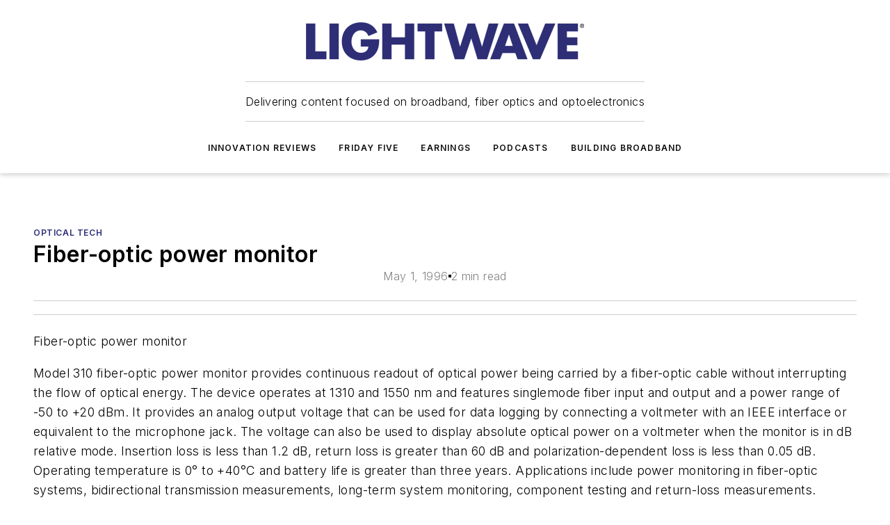

--- FILE ---
content_type: text/html;charset=utf-8
request_url: https://www.lightwaveonline.com/optical-tech/article/16666235/fiber-optic-power-monitor
body_size: 51618
content:
<!DOCTYPE html><html  lang="en"><head><meta charset="utf-8"><meta name="viewport" content="width=device-width, initial-scale=1, shrink-to-fit=no"><script type="text/javascript" src="/ruxitagentjs_ICA7NVfqrux_10327251022105625.js" data-dtconfig="rid=RID_-1910156658|rpid=1476820498|domain=lightwaveonline.com|reportUrl=/rb_bf25051xng|app=ea7c4b59f27d43eb|cuc=ll64881i|owasp=1|mel=100000|expw=1|featureHash=ICA7NVfqrux|dpvc=1|lastModification=1765214479370|tp=500,50,0|rdnt=1|uxrgce=1|srbbv=2|agentUri=/ruxitagentjs_ICA7NVfqrux_10327251022105625.js"></script><script type="importmap">{"imports":{"#entry":"/_nuxt/DQciwgEn.js"}}</script><title>Fiber-optic power monitor | Lightwave Online</title><link href="https://fonts.gstatic.com" rel="preconnect"><link href="https://cdn.cookielaw.org" rel="preconnect"><link href="https://aerilon.graphql.aspire-ebm.com" rel="preconnect"><style type="text/css">
            :root {
              --spacing-unit: 6px;
--spacing: 48px;
--color-line: #CDCDCD;
--color-primary-main: #2e2c78;
--color-primary-container: #3e3ba2;
--color-on-primary-container: #191842;
--color-secondary-main: #5990E9;
--color-secondary-container: #cdd6e4;
--color-on-secondary-container: #16243a;
--color-black: #0d0d0d;
--color-white: #ffffff;
--color-grey: #b2c3ce;
--color-light-grey: #e0e0e0;
--primary-font-family: Inter;
--site-max-width: 1300px;
            }
          </style><style>@media (max-width:760px){.mobile-hidden{display:none!important}}.admin-layout a{color:#3867a6}.admin-layout .vs__dropdown-toggle{background:#fff;border:1px solid #9da4b0}.ebm-layout{overflow-anchor:none;width:100%}</style><style>@media (max-width:760px){.mobile-hidden[data-v-45fa8452]{display:none!important}}.admin-layout a[data-v-45fa8452]{color:#3867a6}.admin-layout .vs__dropdown-toggle[data-v-45fa8452]{background:#fff;border:1px solid #9da4b0}.ebm-page[data-v-45fa8452]{display:flex;flex-direction:column;font-family:Arial}.ebm-page .hasToolbar[data-v-45fa8452]{max-width:calc(100% - 49px)}.ebm-page__layout[data-v-45fa8452]{z-index:2}.ebm-page__layout[data-v-45fa8452],.ebm-page__page[data-v-45fa8452]{flex:1;pointer-events:none;position:relative}.ebm-page__page[data-v-45fa8452]{display:flex;flex-direction:column;z-index:1}.ebm-page__main[data-v-45fa8452]{flex:1;margin:auto;width:100%}.ebm-page__content[data-v-45fa8452]{padding:0;pointer-events:all}@media (min-width:600px){.ebm-page__content[data-v-45fa8452]{padding:"0 10px"}}.ebm-page__reskin-background[data-v-45fa8452]{background-position:top;background-repeat:no-repeat;background-size:cover;height:100%;left:0;overflow:hidden;position:fixed;top:0;width:100%;z-index:0}.ebm-page__reskin-ad[data-v-45fa8452]{padding:1.5rem 0;position:relative;text-align:center;z-index:1}.ebm-page__siteskin-ad[data-v-45fa8452]{margin-top:24px;pointer-events:all;position:fixed;transition:all 125ms;z-index:100}.ebm-page__siteskin-ad__left[data-v-45fa8452]{right:50%}@media (max-width:1636px){.ebm-page__siteskin-ad__left[data-v-45fa8452]{display:none}}.ebm-page__siteskin-ad__right[data-v-45fa8452]{left:50%}@media (max-width:1636px){.ebm-page__siteskin-ad__right[data-v-45fa8452]{display:none}}.ebm-page .ebm-page__primary[data-v-45fa8452]{margin-top:0}.ebm-page .page-content-wrapper[data-v-45fa8452]{margin:auto;width:100%}.ebm-page .load-more[data-v-45fa8452]{padding:10px 0;pointer-events:all;text-align:center;width:100%}.ebm-page .load-more[data-v-45fa8452]>*{margin:auto;padding:0 5px}.ebm-page .load-more .label[data-v-45fa8452]{display:flex;flex-direction:row}.ebm-page .load-more .label[data-v-45fa8452]>*{margin:0 5px}.ebm-page .footer[data-v-45fa8452]{position:relative}.ebm-page .ebm-page__primary[data-v-45fa8452]{margin-top:calc(var(--spacing)/2)}.ebm-page .ebm-page__content[data-v-45fa8452]{display:flex;flex-direction:column;gap:var(--spacing);margin:0!important}.ebm-page .ebm-page__content[data-v-45fa8452]>*{position:relative}.ebm-page .ebm-page__content[data-v-45fa8452]>:after{background-color:var(--color-line);bottom:auto;bottom:calc(var(--spacing)*-.5*1);content:"";height:1px;left:0;position:absolute;right:0}.ebm-page .ebm-page__content[data-v-45fa8452]>:last-child:after{display:none}.ebm-page .page-content-wrapper[data-v-45fa8452]{display:flex;flex-direction:column;gap:var(--spacing);max-width:var(--site-max-width);padding:0 calc(var(--spacing)/2)}@media (min-width:800px){.ebm-page .page-content-wrapper[data-v-45fa8452]{padding:0 var(--spacing)}}.ebm-page .page-content-wrapper[data-v-45fa8452]>*{position:relative}.ebm-page .page-content-wrapper[data-v-45fa8452]>:after{background-color:var(--color-line);bottom:auto;bottom:calc(var(--spacing)*-.5*1);content:"";height:1px;left:0;position:absolute;right:0}.ebm-page .page-content-wrapper[data-v-45fa8452]>:last-child:after{display:none}.ebm-page .load-more[data-v-45fa8452]{padding:0}.ebm-page .secondary-pages .page-content-wrapper[data-v-45fa8452],.ebm-page.full-width .page-content-wrapper[data-v-45fa8452]{max-width:100%!important;padding:0!important}.ebm-page .secondary-pages .ebm-page__primary[data-v-45fa8452],.ebm-page.full-width .ebm-page__primary[data-v-45fa8452]{margin-top:0!important}@media print{.ebm-page__page[data-v-45fa8452]{display:block}}</style><style>@media (max-width:760px){.mobile-hidden[data-v-06639cce]{display:none!important}}.admin-layout a[data-v-06639cce]{color:#3867a6}.admin-layout .vs__dropdown-toggle[data-v-06639cce]{background:#fff;border:1px solid #9da4b0}#header-leaderboard-ad[data-v-06639cce]{align-items:center;display:flex;justify-content:center;padding:1rem}</style><style>html{scroll-padding-top:calc(var(--header-height) + 16px)}</style><style>@media (max-width:760px){.mobile-hidden[data-v-b96d99b2]{display:none!important}}.admin-layout a[data-v-b96d99b2]{color:#3867a6}.admin-layout .vs__dropdown-toggle[data-v-b96d99b2]{background:#fff;border:1px solid #9da4b0}header[data-v-b96d99b2]{bottom:0;margin:auto;position:sticky;top:0;transition:top .5s cubic-bezier(.645,.045,.355,1);z-index:50}header .reskin-ad[data-v-b96d99b2]{padding:1.5rem 0;text-align:center}.navbar[data-v-b96d99b2]{background-color:#fff;box-shadow:0 3px 6px #00000029;left:0;opacity:1;padding-bottom:2rem;padding-top:2rem;right:0}.navbar .content[data-v-b96d99b2]{margin:auto;max-width:var(--site-max-width);padding:0 calc(var(--spacing)/2)}@media (min-width:800px){.navbar .content[data-v-b96d99b2]{padding:0 var(--spacing)}}.top-navbar[data-v-b96d99b2]{align-items:center;display:flex;justify-content:space-between}@media (max-width:900px){.logo[data-v-b96d99b2]{flex-grow:1}.logo img[data-v-b96d99b2]{max-width:180px}}@media (max-width:450px){.logo img[data-v-b96d99b2]{max-width:140px}}@media (max-width:370px){.logo img[data-v-b96d99b2]{max-width:120px}}@media (max-width:350px){.logo img[data-v-b96d99b2]{max-width:100px}}.bottom-navbar[data-v-b96d99b2]{max-height:100px;overflow:visible;transition:all .15s cubic-bezier(.86,0,.07,1)}.bottom-navbar.hidden[data-v-b96d99b2]{max-height:0;overflow:hidden;transform:scale(0)}.actions[data-v-b96d99b2]{align-items:center;-moz-column-gap:.5rem;column-gap:.5rem;display:flex;flex-basis:0;flex-grow:1}@media (max-width:900px){.actions[data-v-b96d99b2]{flex-basis:auto;flex-grow:0}}.actions.left[data-v-b96d99b2]{justify-content:left}.actions.right[data-v-b96d99b2]{-moz-column-gap:0;column-gap:0;justify-content:right}.actions .login-container[data-v-b96d99b2]{display:flex;gap:16px}@media (max-width:900px){.actions .login-container[data-v-b96d99b2]{gap:8px}}@media (max-width:450px){.actions .login-container[data-v-b96d99b2]{gap:4px}}@media (max-width:900px){.search-icon[data-v-b96d99b2]{display:none}}.cta[data-v-b96d99b2]{border-bottom:1px solid var(--color-line);border-top:1px solid var(--color-line);margin:1.5rem auto auto;width:-moz-fit-content;width:fit-content}@media (max-width:900px){.cta[data-v-b96d99b2]{display:none}}.sub-menu[data-v-b96d99b2]{align-items:center;display:flex;justify-content:center;list-style:none;margin-top:1.5rem;padding:0;white-space:nowrap}@media (max-width:1000px){.sub-menu[data-v-b96d99b2]{display:none}}.sub-menu-item[data-v-b96d99b2]{margin-left:1rem;margin-right:1rem}.menu-item[data-v-b96d99b2],.sub-menu-link[data-v-b96d99b2]{color:var(--color-black);font-size:.75rem;font-weight:600;letter-spacing:.1em;text-transform:uppercase}.popover-menu[data-v-b96d99b2]{align-items:flex-start;background-color:#fff;box-shadow:0 3px 6px #00000029;display:flex;flex-direction:column;justify-content:left;padding:1.5rem;text-align:left;width:200px}.popover-menu .menu-item[data-v-b96d99b2]{align-items:center;display:flex;margin-bottom:1rem}.popover-menu .menu-item .icon[data-v-b96d99b2]{margin-right:1rem}</style><style>@media (max-width:760px){.mobile-hidden{display:none!important}}.admin-layout a{color:#3867a6}.admin-layout .vs__dropdown-toggle{background:#fff;border:1px solid #9da4b0}.ebm-icon{cursor:pointer}.ebm-icon .tooltip-wrapper{display:block}.ebm-icon.disabled{cursor:not-allowed}.ebm-icon.arrowUp{margin-top:3px}.ebm-icon.arrowDown{margin-top:-5px;transform:rotate(180deg)}.ebm-icon.loading{animation-duration:2s;animation-iteration-count:infinite;animation-name:spin;animation-timing-function:linear}.ebm-icon.label{align-items:center;display:flex;flex-direction:column;font-size:.8em;justify-content:center;padding:0 5px}@keyframes spin{0%{transform:rotate(0)}to{transform:rotate(1turn)}}.ebm-icon .icon,.ebm-icon svg{display:block}</style><style>@media (max-width:760px){.mobile-hidden{display:none!important}}.admin-layout a{color:#3867a6}.admin-layout .vs__dropdown-toggle{background:#fff;border:1px solid #9da4b0}.ebm-mega-menu{background-color:var(--color-black);color:#fff;container-type:inline-size;display:none;height:100%;left:0;opacity:0;overflow:auto;position:fixed;text-align:center;top:0;transition-behavior:allow-discrete;transition-duration:.3s;transition-property:overlay display opacity;width:100%}.ebm-mega-menu.cms-user-logged-in{left:49px;width:calc(100% - 49px)}.ebm-mega-menu.open{display:block;opacity:1}@starting-style{.ebm-mega-menu.open{opacity:0}}@container (max-width: 750px){.ebm-mega-menu .mega-menu-header{display:flex}}.ebm-mega-menu .mega-menu-header .icon{margin-left:30px;margin-top:40px;width:24px}.ebm-mega-menu .mega-menu-header .logo{height:35px;max-width:100%}@container (min-width: 750px){.ebm-mega-menu .mega-menu-header .logo{height:50px;margin-bottom:30px}}@container (max-width: 750px){.ebm-mega-menu .mega-menu-header .logo{margin-top:20px}.ebm-mega-menu .mega-menu-header .logo img{height:auto;margin-left:5px;max-width:140px}}.ebm-mega-menu .mega-menu-container{margin:auto}@container (min-width: 750px){.ebm-mega-menu .mega-menu-container{max-width:850px;width:100%}}.ebm-mega-menu .mega-menu-container .search-field{padding-bottom:50px}@container (max-width: 900px){.ebm-mega-menu .mega-menu-container .search-field{margin-left:calc(var(--spacing)/2);margin-right:calc(var(--spacing)/2)}}.ebm-mega-menu .mega-menu-container .nav-links{display:grid;gap:calc(var(--spacing)/2);grid-template-columns:1fr;position:relative}.ebm-mega-menu .mega-menu-container .nav-links:after{background-color:var(--color-line);bottom:auto;bottom:calc(var(--spacing)*-.5*1);content:"";height:1px;left:0;position:absolute;right:0}.ebm-mega-menu .mega-menu-container .nav-links:last-child:after{display:none}@container (max-width: 900px){.ebm-mega-menu .mega-menu-container .nav-links{margin-left:calc(var(--spacing)/2);margin-right:calc(var(--spacing)/2)}}@container (min-width: 750px){.ebm-mega-menu .mega-menu-container .nav-links{gap:calc(var(--spacing)*2);grid-template-columns:1fr 1fr 1fr;padding-bottom:var(--spacing)}}.ebm-mega-menu .mega-menu-container .nav-links .section{display:flex;flex-direction:column;font-weight:400;list-style:none;text-align:center}@container (max-width: 750px){.ebm-mega-menu .mega-menu-container .nav-links .section{gap:5px;padding-top:30px;position:relative}.ebm-mega-menu .mega-menu-container .nav-links .section:after{background-color:var(--color-line);bottom:auto;bottom:calc(var(--spacing)*-.5*1);content:"";height:1px;left:0;position:absolute;right:0}.ebm-mega-menu .mega-menu-container .nav-links .section:last-child:after{display:none}.ebm-mega-menu .mega-menu-container .nav-links .section:first-child{padding-top:15px}}@container (min-width: 750px){.ebm-mega-menu .mega-menu-container .nav-links .section{border-bottom:none;font-size:1.25rem;gap:16px;position:relative;text-align:left}.ebm-mega-menu .mega-menu-container .nav-links .section:after{background-color:var(--color-line);bottom:0;content:"";height:100%;left:auto;position:absolute;right:calc(var(--spacing)*-.5*2);top:0;width:1px}.ebm-mega-menu .mega-menu-container .nav-links .section:last-child:after{display:none}}.ebm-mega-menu .mega-menu-container .nav-links .section a{color:#fff}.ebm-mega-menu .mega-menu-container .nav-links .section .title{font-size:.75rem;font-weight:400;text-transform:uppercase}.ebm-mega-menu .mega-menu-container .affiliate-links{display:flex;justify-content:center;margin-top:var(--spacing);padding:calc(var(--spacing)*.5);position:relative}.ebm-mega-menu .mega-menu-container .affiliate-links:after{background-color:var(--color-line);bottom:auto;bottom:calc(var(--spacing)*-.5*1);content:"";height:1px;left:0;position:absolute;right:0}.ebm-mega-menu .mega-menu-container .affiliate-links:last-child:after{display:none}.ebm-mega-menu .mega-menu-container .affiliate-links .ebm-affiliated-brands-direction{flex-direction:column;gap:calc(var(--spacing)*.5)}.ebm-mega-menu .mega-menu-container .social-links{align-items:center;display:flex;flex-direction:column;font-size:.75rem;justify-content:center;margin-top:var(--spacing);padding:calc(var(--spacing)*.5);text-transform:uppercase}.ebm-mega-menu .mega-menu-container .social-links .socials{gap:16px;margin:16px 16px 24px}</style><style>@media (max-width:760px){.mobile-hidden{display:none!important}}.admin-layout a{color:#3867a6}.admin-layout .vs__dropdown-toggle{background:#fff;border:1px solid #9da4b0}.ebm-search-field{container-type:inline-size;position:relative}.ebm-search-field .input{padding:10px 0;position:relative;width:100%}.ebm-search-field .input .icon{bottom:0;height:24px;margin:auto;position:absolute;right:.5rem;top:0}.ebm-search-field .input .clear-icon{bottom:0;height:24px;margin:auto;position:absolute;right:2.5rem;top:0}.ebm-search-field .input input{background-color:var(--c4e26338);border:1px solid var(--7798abdd);border-radius:5px;color:var(--0c12ecfc);font-size:1em;padding:1rem 8px 1rem 20px;width:100%}.ebm-search-field .sponsor-container{align-items:center;display:flex;font-size:.5rem;gap:5px;height:24px;margin:auto;position:absolute;right:10%;top:20%}@container (max-width: 750px){.ebm-search-field .sponsor-container{justify-content:flex-end;padding:10px 15px 0 0;position:static}}.ebm-search-field input[type=search]::-webkit-search-cancel-button,.ebm-search-field input[type=search]::-webkit-search-decoration{-webkit-appearance:none;appearance:none}</style><style>@media (max-width:760px){.mobile-hidden[data-v-3823c912]{display:none!important}}.admin-layout a[data-v-3823c912]{color:#3867a6}.admin-layout .vs__dropdown-toggle[data-v-3823c912]{background:#fff;border:1px solid #9da4b0}.ebm-affiliated-brands[data-v-3823c912]{display:flex;flex-direction:row;font-size:.75rem}.ebm-affiliated-brands__label[data-v-3823c912]{display:block;padding:0 calc(var(--spacing)/2)}.ebm-affiliated-brands__links[data-v-3823c912]{display:flex;flex-direction:row;flex-wrap:wrap;justify-content:center}.ebm-affiliated-brands__links>div[data-v-3823c912]{padding:0 calc(var(--spacing)/4)}.ebm-affiliated-brands__links>div a[data-v-3823c912]{color:var(--link-color);font-weight:600}</style><style>@media (max-width:760px){.mobile-hidden[data-v-8e92f456]{display:none!important}}.admin-layout a[data-v-8e92f456]{color:#3867a6}.admin-layout .vs__dropdown-toggle[data-v-8e92f456]{background:#fff;border:1px solid #9da4b0}.ebm-socials[data-v-8e92f456]{display:flex;flex-wrap:wrap}.ebm-socials__icon[data-v-8e92f456]{cursor:pointer;margin-right:7px;text-decoration:none}.ebm-socials .text[data-v-8e92f456]{height:0;overflow:hidden;text-indent:-9999px}</style><style>@media (max-width:760px){.mobile-hidden{display:none!important}}.admin-layout a{color:#3867a6}.admin-layout .vs__dropdown-toggle{background:#fff;border:1px solid #9da4b0}.ebm-ad-target__outer{display:flex;height:auto;justify-content:center;max-width:100%;width:100%}.ebm-ad-target__inner{align-items:center;display:flex}.ebm-ad-target img{max-width:100%}.ebm-ad-target iframe{box-shadow:0 .125rem .25rem #00000013}</style><style>@media (max-width:760px){.mobile-hidden[data-v-4c12f864]{display:none!important}}.admin-layout a[data-v-4c12f864]{color:#3867a6}.admin-layout .vs__dropdown-toggle[data-v-4c12f864]{background:#fff;border:1px solid #9da4b0}#sticky-bottom-ad[data-v-4c12f864]{align-items:center;background:#000000bf;display:flex;justify-content:center;left:0;padding:8px;position:fixed;right:0;z-index:999}#sticky-bottom-ad .close-button[data-v-4c12f864]{background:none;border:0;color:#fff;cursor:pointer;font-weight:900;margin:8px;position:absolute;right:0;top:0}.slide-up-enter[data-v-4c12f864],.slide-up-leave-to[data-v-4c12f864]{opacity:0;transform:translateY(200px)}.slide-up-enter-active[data-v-4c12f864]{transition:all .25s ease-out}.slide-up-leave-active[data-v-4c12f864]{transition:all .25s ease-in}</style><style>@media (max-width:760px){.mobile-hidden[data-v-0622f0e1]{display:none!important}}.admin-layout a[data-v-0622f0e1]{color:#3867a6}.admin-layout .vs__dropdown-toggle[data-v-0622f0e1]{background:#fff;border:1px solid #9da4b0}.grid[data-v-0622f0e1]{container-type:inline-size;margin:auto}.grid .grid-row[data-v-0622f0e1]{position:relative}.grid .grid-row[data-v-0622f0e1]:after{background-color:var(--color-line);bottom:auto;bottom:calc(var(--spacing)*-.5*1);content:"";height:1px;left:0;position:absolute;right:0}.grid .grid-row.hide-bottom-border[data-v-0622f0e1]:after,.grid .grid-row[data-v-0622f0e1]:last-child:after{display:none}@container (width >= 750px){.grid .grid-row.mobile-only[data-v-0622f0e1]{display:none}}@container (width < 750px){.grid .grid-row.exclude-mobile[data-v-0622f0e1]{display:none}}</style><style>@media (max-width:760px){.mobile-hidden[data-v-840eddae]{display:none!important}}.admin-layout a[data-v-840eddae]{color:#3867a6}.admin-layout .vs__dropdown-toggle[data-v-840eddae]{background:#fff;border:1px solid #9da4b0}.web-row[data-v-840eddae]{container-type:inline-size}.web-row .row[data-v-840eddae]{--col-size:calc(50% - var(--spacing)*1/2);display:grid;padding-bottom:0ver;padding-top:0;width:100%}@media (min-width:750px){.web-row .row[data-v-840eddae]{padding-left:0;padding-right:0}}@media (min-width:500px){.web-row .row.restricted[data-v-840eddae]{margin:auto;max-width:66%}}.web-row .row .column-wrapper[data-v-840eddae]{display:flex;order:0;width:100%}.web-row .row.largest_first.layout1_2 .column-wrapper[data-v-840eddae]:nth-child(2),.web-row .row.largest_first.layout1_2_1 .column-wrapper[data-v-840eddae]:nth-child(2),.web-row .row.largest_first.layout1_3 .column-wrapper[data-v-840eddae]:nth-child(2){order:-1}@container (min-width: 750px){.web-row .row.layout1_1[data-v-840eddae]{display:grid;grid-template-columns:minmax(0,1fr) minmax(0,1fr)}.web-row .row.layout1_1 .column-wrapper[data-v-840eddae]{position:relative}.web-row .row.layout1_1 .column-wrapper[data-v-840eddae]:after{background-color:var(--color-line);bottom:0;content:"";height:100%;left:auto;position:absolute;right:calc(var(--spacing)*-.5*1);top:0;width:1px}.web-row .row.layout1_1 .column-wrapper[data-v-840eddae]:last-child:after{display:none}.web-row .row.layout1_2[data-v-840eddae]{display:grid;grid-template-columns:minmax(0,var(--col-size)) minmax(0,var(--col-size))}.web-row .row.layout1_2 .column-wrapper[data-v-840eddae]{position:relative}.web-row .row.layout1_2 .column-wrapper[data-v-840eddae]:after{background-color:var(--color-line);bottom:0;content:"";height:100%;left:auto;position:absolute;right:calc(var(--spacing)*-.5*1);top:0;width:1px}.web-row .row.layout1_2 .column-wrapper[data-v-840eddae]:last-child:after{display:none}.web-row .row.layout1_2 .column-wrapper[data-v-840eddae]:nth-child(2){order:0!important}}@container (min-width: 1050px){.web-row .row.layout1_2[data-v-840eddae]{--col-size:calc(33.33333% - var(--spacing)*2/3);grid-template-columns:var(--col-size) calc(var(--col-size)*2 + var(--spacing))}}@container (min-width: 750px){.web-row .row.layout2_1[data-v-840eddae]{display:grid;grid-template-columns:minmax(0,var(--col-size)) minmax(0,var(--col-size))}.web-row .row.layout2_1 .column-wrapper[data-v-840eddae]{position:relative}.web-row .row.layout2_1 .column-wrapper[data-v-840eddae]:after{background-color:var(--color-line);bottom:0;content:"";height:100%;left:auto;position:absolute;right:calc(var(--spacing)*-.5*1);top:0;width:1px}.web-row .row.layout2_1 .column-wrapper[data-v-840eddae]:last-child:after{display:none}}@container (min-width: 1050px){.web-row .row.layout2_1[data-v-840eddae]{--col-size:calc(33.33333% - var(--spacing)*2/3);grid-template-columns:calc(var(--col-size)*2 + var(--spacing)) var(--col-size)}}@container (min-width: 1100px){.web-row .row.layout1_1_1[data-v-840eddae]{--col-size:calc(33.33333% - var(--spacing)*2/3);display:grid;grid-template-columns:minmax(0,var(--col-size)) minmax(0,var(--col-size)) minmax(0,var(--col-size))}.web-row .row.layout1_1_1 .column-wrapper[data-v-840eddae]{position:relative}.web-row .row.layout1_1_1 .column-wrapper[data-v-840eddae]:after{background-color:var(--color-line);bottom:0;content:"";height:100%;left:auto;position:absolute;right:calc(var(--spacing)*-.5*1);top:0;width:1px}.web-row .row.layout1_1_1 .column-wrapper[data-v-840eddae]:last-child:after{display:none}}</style><style>@media (max-width:760px){.mobile-hidden{display:none!important}}.admin-layout a{color:#3867a6}.admin-layout .vs__dropdown-toggle{background:#fff;border:1px solid #9da4b0}.web-grid-title{align-items:center;container-type:inline-size;font-family:var(--primary-font-family);margin-bottom:calc(var(--spacing)/2);max-width:100%;width:100%}.web-grid-title .title{display:flex;flex:1 0 auto;font-size:1.9rem;font-weight:600;gap:var(--spacing-unit);letter-spacing:-.01em;line-height:40px;max-width:100%;overflow:hidden;text-overflow:ellipsis}.web-grid-title .title .grid-title-image-icon{height:23px;margin-top:8px}.web-grid-title.has-link .title{max-width:calc(100% - 100px)}.web-grid-title .divider{background-color:var(--color-line);height:1px;width:100%}.web-grid-title .view-more{color:var(--color-primary-main);cursor:primary;flex:0 1 auto;font-size:.75rem;font-weight:600;letter-spacing:.05em;line-height:18px;text-transform:uppercase;white-space:nowrap}@container (max-width: 500px){.web-grid-title .view-more{display:none}}.web-grid-title.primary{display:flex;gap:5px}.web-grid-title.primary .topbar,.web-grid-title.secondary .divider,.web-grid-title.secondary .view-more{display:none}.web-grid-title.secondary .topbar{background-color:var(--color-primary-main);height:8px;margin-bottom:calc(var(--spacing)/3);width:80px}</style><style>@media (max-width:760px){.mobile-hidden[data-v-2e2a3563]{display:none!important}}.admin-layout a[data-v-2e2a3563]{color:#3867a6}.admin-layout .vs__dropdown-toggle[data-v-2e2a3563]{background:#fff;border:1px solid #9da4b0}.column[data-v-2e2a3563]{align-items:stretch;display:flex;flex-wrap:wrap;height:100%;position:relative}.column[data-v-2e2a3563],.column .standard-blocks[data-v-2e2a3563],.column .sticky-blocks[data-v-2e2a3563]{width:100%}.column.block-align-center[data-v-2e2a3563]{align-items:center;justify-content:center}.column.block-align-top[data-v-2e2a3563]{align-items:top;flex-direction:column}.column.block-align-sticky[data-v-2e2a3563]{align-items:start;display:block;justify-content:center}.column.block-align-equalize[data-v-2e2a3563]{align-items:stretch}.column .sticky-blocks.has-standard[data-v-2e2a3563]{margin-top:var(--spacing)}.column .block-wrapper[data-v-2e2a3563]{max-width:100%;position:relative}.column .block-wrapper[data-v-2e2a3563]:after{background-color:var(--color-line);bottom:auto;bottom:calc(var(--spacing)*-.5*1);content:"";height:1px;left:0;position:absolute;right:0}.column .block-wrapper.hide-bottom-border[data-v-2e2a3563]:after,.column .block-wrapper[data-v-2e2a3563]:last-child:after,.column .standard-blocks:not(.has-sticky) .block-wrapper[data-v-2e2a3563]:last-child:after,.column .sticky-blocks .block-wrapper[data-v-2e2a3563]:last-child:after{display:none}@media print{.column[data-v-2e2a3563]{height:auto}}</style><style>@media (max-width:760px){.mobile-hidden[data-v-a4efc542]{display:none!important}}.admin-layout a[data-v-a4efc542]{color:#3867a6}.admin-layout .vs__dropdown-toggle[data-v-a4efc542]{background:#fff;border:1px solid #9da4b0}.block[data-v-a4efc542]{display:flex;flex-direction:column;overflow:visible;width:100%}.block .block-title[data-v-a4efc542]{margin-bottom:calc(var(--spacing)/2)}.block .above-cta[data-v-a4efc542]{height:100%}.block .title[data-v-a4efc542]{font-size:1rem;line-height:1rem;text-transform:uppercase}.block .title a[data-v-a4efc542]{color:inherit;text-decoration:none}.block .title a[data-v-a4efc542]:hover{text-decoration:underline}.block .title template[data-v-a4efc542]{display:inline-block}.block .content[data-v-a4efc542]{display:flex;width:100%}.block .cta[data-v-a4efc542]{align-items:center;display:flex;flex-direction:column;font-size:1rem;gap:calc(var(--spacing)/2);justify-content:space-between}@container (width > 500px){.block .cta[data-v-a4efc542]{flex-direction:row}}</style><style>@media (max-width:760px){.mobile-hidden[data-v-3dec0756]{display:none!important}}.admin-layout a[data-v-3dec0756]{color:#3867a6}.admin-layout .vs__dropdown-toggle[data-v-3dec0756]{background:#fff;border:1px solid #9da4b0}.ebm-button-wrapper[data-v-3dec0756]{display:inline-block}.ebm-button-wrapper .ebm-button[data-v-3dec0756]{border:1px solid;border-radius:.1rem;cursor:pointer;display:block;font-weight:600;outline:none;text-transform:uppercase;width:100%}.ebm-button-wrapper .ebm-button .content[data-v-3dec0756]{align-items:center;display:flex;gap:var(--spacing-unit);justify-content:center}.ebm-button-wrapper .ebm-button .content.icon-right[data-v-3dec0756]{flex-direction:row-reverse}.ebm-button-wrapper .ebm-button[data-v-3dec0756]:focus,.ebm-button-wrapper .ebm-button[data-v-3dec0756]:hover{box-shadow:0 0 .1rem #3e5d8580;filter:contrast(125%)}.ebm-button-wrapper .ebm-button[data-v-3dec0756]:active{box-shadow:0 0 .3rem #1c417280}.ebm-button-wrapper .ebm-button[data-v-3dec0756]:active:after{height:200px;width:200px}.ebm-button-wrapper .ebm-button--small[data-v-3dec0756]{font-size:.75rem;padding:.2rem .4rem}.ebm-button-wrapper .ebm-button--medium[data-v-3dec0756]{font-size:.75rem;padding:.3rem .6rem}.ebm-button-wrapper .ebm-button--large[data-v-3dec0756]{font-size:.75rem;line-height:1.25rem;padding:.5rem 1rem}@media (max-width:450px){.ebm-button-wrapper .ebm-button--large[data-v-3dec0756]{padding:.5rem}}.ebm-button-wrapper .ebm-button--fullWidth[data-v-3dec0756]{font-size:1.15rem;margin:0 auto;padding:.5rem 1rem;width:100%}.ebm-button-wrapper.primary .ebm-button[data-v-3dec0756],.ebm-button-wrapper.solid .ebm-button[data-v-3dec0756]{background-color:var(--button-accent-color);border-color:var(--button-accent-color);color:var(--button-text-color)}.ebm-button-wrapper.primary .ebm-button[data-v-3dec0756]:hover,.ebm-button-wrapper.solid .ebm-button[data-v-3dec0756]:hover{text-decoration:underline}.ebm-button-wrapper.hollow .ebm-button[data-v-3dec0756]{background-color:transparent;background-color:#fff;border:1px solid var(--button-accent-color);color:var(--button-accent-color)}.ebm-button-wrapper.hollow .ebm-button[data-v-3dec0756]:hover{text-decoration:underline}.ebm-button-wrapper.borderless .ebm-button[data-v-3dec0756]{background-color:transparent;border-color:transparent;color:var(--button-accent-color)}.ebm-button-wrapper.borderless .ebm-button[data-v-3dec0756]:hover{background-color:var(--button-accent-color);color:#fff;text-decoration:underline}.ebm-button-wrapper .ebm-button[data-v-3dec0756]{transition:all .15s ease-in-out}</style><style>@media (max-width:760px){.mobile-hidden{display:none!important}}.admin-layout a{color:#3867a6}.admin-layout .vs__dropdown-toggle{background:#fff;border:1px solid #9da4b0}.web-footer-new{display:flex;font-size:1rem;font-weight:400;justify-content:center;padding-bottom:calc(var(--spacing)/2);pointer-events:all;width:100%}.web-footer-new a{color:var(--link-color)}.web-footer-new .container{display:flex;justify-content:center;width:100%}.web-footer-new .container .container-wrapper{display:flex;flex-direction:column;gap:var(--spacing);width:100%}@media (min-width:800px){.web-footer-new .container{flex-direction:row}}.web-footer-new .container .row{position:relative;width:100%}.web-footer-new .container .row:after{background-color:var(--color-line);bottom:auto;bottom:calc(var(--spacing)*-.5*1);content:"";height:1px;left:0;position:absolute;right:0}.web-footer-new .container .row:last-child:after{display:none}.web-footer-new .container .row.full-width{justify-items:center}.web-footer-new .container .column-wrapper{display:grid;gap:var(--spacing);grid-template-columns:1fr}.web-footer-new .container .column-wrapper.full-width{max-width:var(--site-max-width)!important;padding:0 calc(var(--spacing)*1.5);width:100%}.web-footer-new .container .column-wrapper .col{align-items:center;display:flex;flex-direction:column;gap:calc(var(--spacing)/4);justify-content:center;margin:0 auto;max-width:80%;position:relative;text-align:center}.web-footer-new .container .column-wrapper .col:after{background-color:var(--color-line);bottom:auto;bottom:calc(var(--spacing)*-.5*1);content:"";height:1px;left:0;position:absolute;right:0}.web-footer-new .container .column-wrapper .col:last-child:after{display:none}.web-footer-new .container .column-wrapper .col.valign-middle{align-self:center}@media (min-width:800px){.web-footer-new .container .column-wrapper{align-items:start;gap:var(--spacing)}.web-footer-new .container .column-wrapper.cols1_1_1{grid-template-columns:1fr 1fr 1fr}.web-footer-new .container .column-wrapper.cols1_1{grid-template-columns:1fr 1fr}.web-footer-new .container .column-wrapper .col{align-items:start;max-width:100%;position:relative;text-align:left}.web-footer-new .container .column-wrapper .col:after{background-color:var(--color-line);bottom:0;content:"";height:100%;left:auto;position:absolute;right:calc(var(--spacing)*-.5*1);top:0;width:1px}.web-footer-new .container .column-wrapper .col:last-child:after{display:none}}.web-footer-new .corporatelogo{align-self:center;filter:brightness(0);height:auto;margin-right:var(--spacing-unit);width:100px}.web-footer-new .menu-copyright{align-items:center;display:flex;flex-direction:column;gap:calc(var(--spacing)/2)}.web-footer-new .menu-copyright.full-width{max-width:var(--site-max-width);padding:0 calc(var(--spacing)*1.5);width:100%}.web-footer-new .menu-copyright .links{display:flex;font-size:.75rem;gap:calc(var(--spacing)/4);list-style:none;margin:0;padding:0}.web-footer-new .menu-copyright .copyright{display:flex;flex-direction:row;flex-wrap:wrap;font-size:.8em;justify-content:center}@media (min-width:800px){.web-footer-new .menu-copyright{flex-direction:row;justify-content:space-between}}.web-footer-new .blocktitle{color:#000;font-size:1.1rem;font-weight:600;width:100%}.web-footer-new .web-affiliated-brands-direction{flex-direction:column}@media (min-width:800px){.web-footer-new .web-affiliated-brands-direction{flex-direction:row}}</style><style>@media (max-width:760px){.mobile-hidden{display:none!important}}.admin-layout a{color:#3867a6}.admin-layout .vs__dropdown-toggle{background:#fff;border:1px solid #9da4b0}.ebm-web-subscribe-wrapper{display:flex;flex-direction:column;height:100%;overflow:auto}.ebm-web-subscribe-content{height:100%;overflow:auto;padding:calc(var(--spacing)*.5) var(--spacing)}@container (max-width: 750px){.ebm-web-subscribe-content{padding-bottom:100%}}.ebm-web-subscribe-content .web-subscribe-header .web-subscribe-title{align-items:center;display:flex;gap:var(--spacing);justify-content:space-between;line-height:normal}.ebm-web-subscribe-content .web-subscribe-header .web-subscribe-title .close-button{align-items:center;cursor:pointer;display:flex;font-size:.75rem;font-weight:600;text-transform:uppercase}.ebm-web-subscribe-content .web-subscribe-header .web-subscribe-subtext{padding-bottom:var(--spacing)}.ebm-web-subscribe-content .web-subscribe-header .newsletter-items{display:grid;gap:10px;grid-template-columns:1fr 1fr}@container (max-width: 750px){.ebm-web-subscribe-content .web-subscribe-header .newsletter-items{grid-template-columns:1fr}}.ebm-web-subscribe-content .web-subscribe-header .newsletter-items .newsletter-item{border:1px solid var(--color-line);display:flex;flex-direction:row;flex-direction:column;gap:1rem;padding:1rem}.ebm-web-subscribe-content .web-subscribe-header .newsletter-items .newsletter-item .newsletter-title{display:flex;font-size:1.25rem;font-weight:600;justify-content:space-between;letter-spacing:-.01em;line-height:25px}.ebm-web-subscribe-content .web-subscribe-header .newsletter-items .newsletter-item .newsletter-description{font-size:1rem;font-weight:400;letter-spacing:.0125em;line-height:24px}.web-subscribe-footer{background-color:#fff;box-shadow:0 4px 16px #00000040;width:100%}.web-subscribe-footer .subscribe-footer-wrapper{padding:var(--spacing)!important}.web-subscribe-footer .subscribe-footer-wrapper .user-info-container{align-items:center;display:flex;justify-content:space-between;padding-bottom:calc(var(--spacing)*.5)}.web-subscribe-footer .subscribe-footer-wrapper .user-info-container .nl-user-info{align-items:center;display:flex;gap:10px}.web-subscribe-footer .subscribe-footer-wrapper .subscribe-login-container .nl-selected{font-size:1.25rem;font-weight:600;margin-bottom:10px}.web-subscribe-footer .subscribe-footer-wrapper .subscribe-login-container .form-fields-setup{display:flex;gap:calc(var(--spacing)*.125);padding-top:calc(var(--spacing)*.5)}@container (max-width: 1050px){.web-subscribe-footer .subscribe-footer-wrapper .subscribe-login-container .form-fields-setup{display:block}}.web-subscribe-footer .subscribe-footer-wrapper .subscribe-login-container .form-fields-setup .web-form-fields{z-index:100}.web-subscribe-footer .subscribe-footer-wrapper .subscribe-login-container .form-fields-setup .web-form-fields .field-label{font-size:.75rem}.web-subscribe-footer .subscribe-footer-wrapper .subscribe-login-container .form-fields-setup .form{display:flex;gap:calc(var(--spacing)*.125)}@container (max-width: 750px){.web-subscribe-footer .subscribe-footer-wrapper .subscribe-login-container .form-fields-setup .form{flex-direction:column;padding-bottom:calc(var(--spacing)*.5)}}.web-subscribe-footer .subscribe-footer-wrapper .subscribe-login-container .form-fields-setup .form .vs__dropdown-menu{max-height:8rem}@container (max-width: 750px){.web-subscribe-footer .subscribe-footer-wrapper .subscribe-login-container .form-fields-setup .form .vs__dropdown-menu{max-height:4rem}}.web-subscribe-footer .subscribe-footer-wrapper .subscribe-login-container .form-fields-setup .subscribe-button{margin-top:calc(var(--spacing)*.5);width:20%}@container (max-width: 1050px){.web-subscribe-footer .subscribe-footer-wrapper .subscribe-login-container .form-fields-setup .subscribe-button{width:100%}}.web-subscribe-footer .subscribe-footer-wrapper .subscribe-login-container .form-fields-setup .subscribe-button .ebm-button{height:3rem}.web-subscribe-footer .subscribe-footer-wrapper .subscribe-login-container .compliance-field{font-size:.75rem;line-height:18px;z-index:-1}.web-subscribe-footer .subscribe-footer-wrapper a{color:#000;text-decoration:underline}.web-subscribe-footer .subscribe-footer-wrapper .subscribe-consent{font-size:.75rem;letter-spacing:.025em;line-height:18px;padding:5px 0}.web-subscribe-footer .subscribe-footer-wrapper .account-check{padding-top:calc(var(--spacing)*.25)}</style><style>@media (max-width:760px){.mobile-hidden{display:none!important}}.admin-layout a{color:#3867a6}.admin-layout .vs__dropdown-toggle{background:#fff;border:1px solid #9da4b0}.ebm-web-pane{container-type:inline-size;height:100%;pointer-events:all;position:fixed;right:0;top:0;width:100%;z-index:100}.ebm-web-pane.hidden{pointer-events:none}.ebm-web-pane.hidden .web-pane-mask{opacity:0}.ebm-web-pane.hidden .contents{max-width:0}.ebm-web-pane .web-pane-mask{background-color:#000;display:table;height:100%;opacity:.8;padding:16px;transition:all .3s ease;width:100%}.ebm-web-pane .contents{background-color:#fff;bottom:0;max-width:1072px;position:absolute;right:0;top:0;transition:all .3s ease;width:100%}.ebm-web-pane .contents.cms-user-logged-in{width:calc(100% - 49px)}.ebm-web-pane .contents .close-icon{cursor:pointer;display:flex;justify-content:flex-end;margin:10px}</style><style>@media (max-width:760px){.mobile-hidden{display:none!important}}.admin-layout a{color:#3867a6}.admin-layout .vs__dropdown-toggle{background:#fff;border:1px solid #9da4b0}.gam-slot-builder{min-width:300px;width:100%}.gam-slot-builder iframe{max-width:100%;overflow:hidden}</style><style>@media (max-width:760px){.mobile-hidden{display:none!important}}.admin-layout a{color:#3867a6}.admin-layout .vs__dropdown-toggle{background:#fff;border:1px solid #9da4b0}.web-content-title-new{display:flex;flex-direction:column;gap:calc(var(--spacing));width:100%}.web-content-title-new>*{position:relative}.web-content-title-new>:after{background-color:var(--color-line);bottom:auto;bottom:calc(var(--spacing)*-.5*1);content:"";height:1px;left:0;position:absolute;right:0}.web-content-title-new>:last-child:after{display:none}.web-content-title-new .above-line{container-type:inline-size;display:flex;flex-direction:column;gap:calc(var(--spacing)/2)}.web-content-title-new .above-line .section-wrapper{display:flex;gap:calc(var(--spacing)/4)}.web-content-title-new .above-line .section-wrapper.center{margin-left:auto;margin-right:auto}.web-content-title-new .above-line .sponsored-label{color:var(--color-primary-main);font-size:.75rem;font-weight:600;letter-spacing:.05rem;text-transform:uppercase}.web-content-title-new .above-line .section{font-size:.75rem;font-weight:600;letter-spacing:.05em;text-transform:uppercase}.web-content-title-new .above-line .event-info{display:flex;flex-direction:column;font-size:.9rem;gap:calc(var(--spacing)/2)}.web-content-title-new .above-line .event-info .column{display:flex;flex-direction:column;font-size:.9rem;gap:calc(var(--spacing)/4);width:100%}.web-content-title-new .above-line .event-info .column .content{display:flex;gap:calc(var(--spacing)/4)}.web-content-title-new .above-line .event-info .column label{flex:0 0 80px;font-weight:600}.web-content-title-new .above-line .event-info>*{position:relative}.web-content-title-new .above-line .event-info>:after{background-color:var(--color-line);bottom:0;content:"";height:100%;left:auto;position:absolute;right:calc(var(--spacing)*-.5*1);top:0;width:1px}.web-content-title-new .above-line .event-info>:last-child:after{display:none}@container (min-width: 600px){.web-content-title-new .above-line .event-info{align-items:center;flex-direction:row;gap:calc(var(--spacing))}.web-content-title-new .above-line .event-info>*{position:relative}.web-content-title-new .above-line .event-info>:after{background-color:var(--color-line);bottom:0;content:"";height:100%;left:auto;position:absolute;right:calc(var(--spacing)*-.5*1);top:0;width:1px}.web-content-title-new .above-line .event-info>:last-child:after{display:none}.web-content-title-new .above-line .event-info .event-location{display:block}}.web-content-title-new .above-line .title-text{font-size:2rem;line-height:1.2}@container (width > 500px){.web-content-title-new .above-line .title-text{font-size:2.75rem}}.web-content-title-new .above-line .author-row{align-items:center;display:flex;flex-direction:column;gap:calc(var(--spacing)/3);justify-content:center}.web-content-title-new .above-line .author-row .all-authors{display:flex;gap:calc(var(--spacing)/3)}.web-content-title-new .above-line .author-row .date-read-time{align-items:center;display:flex;gap:calc(var(--spacing)/3)}.web-content-title-new .above-line .author-row .dot{align-items:center;grid-area:dot}.web-content-title-new .above-line .author-row .dot:after{background-color:#000;content:"";display:block;height:4px;width:4px}.web-content-title-new .above-line .author-row .dot.first{display:none}.web-content-title-new .above-line .author-row .date{grid-area:date}.web-content-title-new .above-line .author-row .read-time{grid-area:read-time}.web-content-title-new .above-line .author-row .date,.web-content-title-new .above-line .author-row .duration,.web-content-title-new .above-line .author-row .read-time{color:#000;opacity:.5}@container (width > 500px){.web-content-title-new .above-line .author-row{flex-direction:row}.web-content-title-new .above-line .author-row .dot.first{display:block}}@container (width > 700px){.web-content-title-new .above-line .author-row{justify-content:flex-start}}.web-content-title-new .above-line .teaser-text{color:#222;font-size:16px;padding-top:8px}@container (width > 500px){.web-content-title-new .above-line .teaser-text{font-size:17px}}@container (width > 700px){.web-content-title-new .above-line .teaser-text{font-size:18px}}@container (width > 1000px){.web-content-title-new .above-line .teaser-text{font-size:19px}}.web-content-title-new .above-line .podcast-series{align-items:center;color:var(--color-primary-main);display:flex;font-size:.85rem;font-weight:500;gap:6px;text-transform:uppercase}.web-content-title-new .below-line{align-items:center;display:flex;justify-content:space-between;width:100%}.web-content-title-new .below-line .print-favorite{display:flex;gap:calc(var(--spacing)/3);justify-content:flex-end}.web-content-title-new .image-wrapper{flex:1 0 auto;width:100%}.web-content-title-new .comment-count{align-items:center;cursor:pointer;display:flex;padding-left:8px}.web-content-title-new .comment-count .viafoura{align-items:center;background-color:transparent!important;display:flex;font-size:16px;font-weight:inherit;padding-left:4px}.web-content-title-new .event-location p{margin:0}.web-content-title-new .highlights h2{margin-bottom:24px}.web-content-title-new .highlights .text{font-size:18px}.web-content-title-new .highlights .text li{margin-bottom:16px}.web-content-title-new .highlights .text li:last-child{margin-bottom:0}.web-content-title-new .author-contributor,.web-content-title-new .company-link{color:#000;display:flex;flex-wrap:wrap}.web-content-title-new .author-contributor a,.web-content-title-new .company-link a{color:inherit!important;font-size:1rem;text-decoration:underline}.web-content-title-new .author-contributor .author{display:flex}.web-content-title-new.center{text-align:center}.web-content-title-new.center .breadcrumb{display:flex;justify-content:center}.web-content-title-new.center .author-row{justify-content:center}</style><style>@media (max-width:760px){.mobile-hidden[data-v-e69042fe]{display:none!important}}.admin-layout a[data-v-e69042fe]{color:#3867a6}.admin-layout .vs__dropdown-toggle[data-v-e69042fe]{background:#fff;border:1px solid #9da4b0}.ebm-share-list[data-v-e69042fe]{display:flex;gap:calc(var(--spacing)/3);list-style:none;overflow:hidden;padding:0;transition:.3s;width:100%}.ebm-share-list li[data-v-e69042fe]{margin:0;padding:0}.ebm-share-item[data-v-e69042fe]{border-radius:4px;cursor:pointer;margin:2px}</style><style>@media (max-width:760px){.mobile-hidden{display:none!important}}.admin-layout a{color:#3867a6}.admin-layout .vs__dropdown-toggle{background:#fff;border:1px solid #9da4b0}.body-block{flex:"1";max-width:100%;width:100%}.body-block .body-content{display:flex;flex-direction:column;gap:calc(var(--spacing)/2);width:100%}.body-block .gate{background:var(--color-secondary-container);border:1px solid var(--color-line);padding:calc(var(--spacing)/2)}.body-block .below-body{border-top:1px solid var(--color-line)}.body-block .below-body .contributors{display:flex;gap:4px;padding-top:calc(var(--spacing)/4)}.body-block .below-body .contributors .contributor{display:flex}.body-block .below-body .ai-attribution{font-size:14px;padding-top:calc(var(--spacing)/4)}.body-block .podcast-player{background-color:var(--color-secondary-container);border:1px solid var(--color-line);border-radius:4px;margin-left:auto!important;margin-right:auto!important;text-align:center;width:100%}.body-block .podcast-player iframe{border:0;width:100%}.body-block .podcast-player .buttons{display:flex;justify-content:center}</style><style>@media (max-width:760px){.mobile-hidden{display:none!important}}.admin-layout a{color:#3867a6}.admin-layout .vs__dropdown-toggle{background:#fff;border:1px solid #9da4b0}.web-body-blocks{--margin:calc(var(--spacing)/2);display:flex;flex-direction:column;gap:15px;max-width:100%;width:100%}.web-body-blocks a{text-decoration:underline}.web-body-blocks .block{container-type:inline-size;font-family:var(--secondary-font);max-width:100%;width:100%}.web-body-blocks .block a{color:var(--link-color)}.web-body-blocks .block .block-title{margin-bottom:calc(var(--spacing)/2)}.web-body-blocks .text{color:inherit;letter-spacing:inherit;margin:auto;max-width:100%}.web-body-blocks img{max-width:100%}.web-body-blocks .iframe{border:0;margin-left:auto!important;margin-right:auto!important;width:100%}.web-body-blocks .facebook .embed,.web-body-blocks .instagram .embed,.web-body-blocks .twitter .embed{max-width:500px}.web-body-blocks .bc-reco-wrapper{padding:calc(var(--spacing)/2)}.web-body-blocks .bc-reco-wrapper .bc-heading{border-bottom:1px solid var(--color-grey);margin-top:0;padding-bottom:calc(var(--spacing)/2);padding-top:0}.web-body-blocks .embed{margin:auto;width:100%}@container (width > 550px){.web-body-blocks .embed.above,.web-body-blocks .embed.below,.web-body-blocks .embed.center,.web-body-blocks .embed.left,.web-body-blocks .embed.right{max-width:calc(50% - var(--margin))}.web-body-blocks .embed.above.small,.web-body-blocks .embed.below.small,.web-body-blocks .embed.center.small,.web-body-blocks .embed.left.small,.web-body-blocks .embed.right.small{max-width:calc(33% - var(--margin))}.web-body-blocks .embed.above.large,.web-body-blocks .embed.below.large,.web-body-blocks .embed.center.large,.web-body-blocks .embed.left.large,.web-body-blocks .embed.right.large{max-width:calc(66% - var(--margin))}.web-body-blocks .embed.above{margin-bottom:var(--margin)}.web-body-blocks .embed.below{margin-top:var(--margin)}.web-body-blocks .embed.left{float:left;margin-right:var(--margin)}.web-body-blocks .embed.right{float:right;margin-left:var(--margin)}}.web-body-blocks .embed.center{clear:both}.web-body-blocks .embed.native{max-width:auto;width:auto}.web-body-blocks .embed.fullWidth{max-width:100%;width:100%}.web-body-blocks .video{margin-top:15px}</style><style>@media (max-width:760px){.mobile-hidden{display:none!important}}.admin-layout a{color:#3867a6}.admin-layout .vs__dropdown-toggle{background:#fff;border:1px solid #9da4b0}.web-html{letter-spacing:inherit;margin:auto;max-width:100%}.web-html .html p:first-child{margin-top:0}.web-html h1,.web-html h2,.web-html h3,.web-html h4,.web-html h5,.web-html h6{margin:revert}.web-html .embedded-image{max-width:40%;width:100%}.web-html .embedded-image img{width:100%}.web-html .left{margin:0 auto 0 0}.web-html .left-wrap{clear:both;float:left;margin:0 1rem 1rem 0}.web-html .right{margin:0 0 0 auto}.web-html .right-wrap{clear:both;float:right;margin:0 0 1rem 1rem}.web-html pre{background-color:#f5f5f5d9;font-family:Courier New,Courier,monospace;padding:4px 8px}.web-html .preview-overlay{background:linear-gradient(180deg,#fff0,#fff);height:125px;margin-bottom:-25px;margin-top:-125px;position:relative;width:100%}.web-html blockquote{background-color:#f8f9fa;border-left:8px solid #dee2e6;line-height:1.5;overflow:hidden;padding:1.5rem}.web-html .pullquote{color:#7c7b7b;float:right;font-size:1.3em;margin:6px 0 6px 12px;max-width:50%;padding:12px 0 12px 12px;position:relative;width:50%}.web-html p:last-of-type{margin-bottom:0}.web-html a{cursor:pointer}</style><style>@media (max-width:760px){.mobile-hidden{display:none!important}}.admin-layout a{color:#3867a6}.admin-layout .vs__dropdown-toggle{background:#fff;border:1px solid #9da4b0}.ebm-ad__embed{clear:both}.ebm-ad__embed>div{border-bottom:1px solid #e0e0e0!important;border-top:1px solid #e0e0e0!important;display:block!important;height:inherit!important;padding:5px 0;text-align:center;width:inherit!important;z-index:1}.ebm-ad__embed>div:before{color:#aaa;content:"ADVERTISEMENT";display:block;font:400 10px/10px Arial,Helvetica,sans-serif}.ebm-ad__embed img{max-width:100%}.ebm-ad__embed iframe{box-shadow:0 .125rem .25rem #00000013;margin:3px 0 10px}</style><style>@media (max-width:760px){.mobile-hidden{display:none!important}}.admin-layout a{color:#3867a6}.admin-layout .vs__dropdown-toggle{background:#fff;border:1px solid #9da4b0}.ebm-web-content-body-sidebars{background-color:var(--color-secondary-container)}.ebm-web-content-body-sidebars .sidebar{border:1px solid var(--color-line);line-height:1.5;padding:20px}.ebm-web-content-body-sidebars .sidebar p:first-child{margin-top:0}.ebm-web-content-body-sidebars .sidebar p:last-child{margin-bottom:0}.ebm-web-content-body-sidebars .sidebar .above{padding-bottom:10px}.ebm-web-content-body-sidebars .sidebar .below{padding-top:10px}</style><style>@media (max-width:760px){.mobile-hidden{display:none!important}}.admin-layout a{color:#3867a6}.admin-layout .vs__dropdown-toggle{background:#fff;border:1px solid #9da4b0}.ebm-web-subscribe{width:100%}.ebm-web-subscribe .web-subscribe-content{align-items:center;display:flex;justify-content:space-between}@container (max-width: 750px){.ebm-web-subscribe .web-subscribe-content{flex-direction:column;text-align:center}}.ebm-web-subscribe .web-subscribe-content .web-subscribe-header{font-size:2rem;font-weight:600;line-height:40px;padding:calc(var(--spacing)*.25);width:80%}@container (max-width: 750px){.ebm-web-subscribe .web-subscribe-content .web-subscribe-header{font-size:1.5rem;padding-top:0}}.ebm-web-subscribe .web-subscribe-content .web-subscribe-header .web-subscribe-subtext{display:flex;font-size:1rem;font-weight:400;padding-top:calc(var(--spacing)*.25)}</style><style>@media (max-width:760px){.mobile-hidden{display:none!important}}.admin-layout a{color:#3867a6}.admin-layout .vs__dropdown-toggle{background:#fff;border:1px solid #9da4b0}.blueconic-recommendations{width:100%}</style><style>@media (max-width:760px){.mobile-hidden{display:none!important}}.admin-layout a{color:#3867a6}.admin-layout .vs__dropdown-toggle{background:#fff;border:1px solid #9da4b0}.blueconic-recommendations{container-type:inline-size}.blueconic-recommendations .featured{border:1px solid var(--color-line);width:100%}.blueconic-recommendations .featured .left,.blueconic-recommendations .featured .right{flex:1 0 50%;padding:calc(var(--spacing)/2)}.blueconic-recommendations .featured .left *,.blueconic-recommendations .featured .right *{color:var(--color-black)}.blueconic-recommendations .featured .left .link:hover,.blueconic-recommendations .featured .right .link:hover{text-decoration:none}.blueconic-recommendations .featured .left{align-items:center;background-color:var(--color-primary-container);display:flex}.blueconic-recommendations .featured .left h2{font-size:1.25rem;font-weight:600}.blueconic-recommendations .featured .right{background-color:var(--color-secondary-container);display:flex;flex-direction:column;gap:calc(var(--spacing)/4)}.blueconic-recommendations .featured .right h2{font-size:1rem}.blueconic-recommendations .featured .right .link{display:flex;font-weight:400;gap:8px}@container (width > 600px){.blueconic-recommendations .featured .left h2{font-size:2rem;line-height:40px}}@container (width > 1000px){.blueconic-recommendations .featured{display:flex}}</style><style>@media (max-width:760px){.mobile-hidden{display:none!important}}.admin-layout a{color:#3867a6}.admin-layout .vs__dropdown-toggle{background:#fff;border:1px solid #9da4b0}.content-list{container-type:inline-size;width:100%}.content-list,.content-list .item-row{align-items:start;display:grid;gap:var(--spacing);grid-template-columns:minmax(0,1fr)}.content-list .item-row{position:relative}.content-list .item-row:after{background-color:var(--color-line);bottom:auto;bottom:calc(var(--spacing)*-.5*1);content:"";height:1px;left:0;position:absolute;right:0}.content-list .item-row:last-child:after{display:none}.content-list .item-row .item{height:100%;position:relative}.content-list .item-row .item:after{background-color:var(--color-line);bottom:auto;bottom:calc(var(--spacing)*-.5*1);content:"";height:1px;left:0;position:absolute;right:0}.content-list .item-row .item:last-child:after{display:none}@container (min-width: 600px){.content-list.multi-col.columns-2 .item-row{grid-template-columns:minmax(0,1fr) minmax(0,1fr)}.content-list.multi-col.columns-2 .item-row .item{position:relative}.content-list.multi-col.columns-2 .item-row .item:after{background-color:var(--color-line);bottom:0;content:"";height:100%;left:auto;position:absolute;right:calc(var(--spacing)*-.5*1);top:0;width:1px}.content-list.multi-col.columns-2 .item-row .item:last-child:after{display:none}}@container (min-width: 750px){.content-list.multi-col.columns-3 .item-row{grid-template-columns:minmax(0,1fr) minmax(0,1fr) minmax(0,1fr)}.content-list.multi-col.columns-3 .item-row .item{position:relative}.content-list.multi-col.columns-3 .item-row .item:after{background-color:var(--color-line);bottom:0;content:"";height:100%;left:auto;position:absolute;right:calc(var(--spacing)*-.5*1);top:0;width:1px}.content-list.multi-col.columns-3 .item-row .item:last-child:after{display:none}}@container (min-width: 900px){.content-list.multi-col.columns-4 .item-row{grid-template-columns:minmax(0,1fr) minmax(0,1fr) minmax(0,1fr) minmax(0,1fr)}.content-list.multi-col.columns-4 .item-row .item{position:relative}.content-list.multi-col.columns-4 .item-row .item:after{background-color:var(--color-line);bottom:0;content:"";height:100%;left:auto;position:absolute;right:calc(var(--spacing)*-.5*1);top:0;width:1px}.content-list.multi-col.columns-4 .item-row .item:last-child:after{display:none}}</style><style>@media (max-width:760px){.mobile-hidden{display:none!important}}.admin-layout a{color:#3867a6}.admin-layout .vs__dropdown-toggle{background:#fff;border:1px solid #9da4b0}.content-item-new{container-type:inline-size;overflow-x:hidden;position:relative;width:100%}.content-item-new .mask{background-color:#00000080;height:100%;left:0;opacity:0;pointer-events:none;position:absolute;top:0;transition:.3s;width:100%;z-index:1}.content-item-new .mask .controls{display:flex;gap:2px;justify-content:flex-end;padding:3px;position:absolute;width:100%}.content-item-new .mask:last-child:after{display:none}.content-item-new.center{text-align:center}.content-item-new.center .section-and-label{justify-content:center}.content-item-new:hover .mask{opacity:1;pointer-events:auto}.content-item-new .image-wrapper{flex:1 0 auto;margin-bottom:calc(var(--spacing)/3);max-width:100%;position:relative}.content-item-new .section-and-label{color:var(--color-primary-main);display:flex;gap:var(--spacing-unit)}.content-item-new .section-and-label .labels,.content-item-new .section-and-label .section-name{color:inherit;display:block;font-family:var(--primary-font-family);font-size:.75rem;font-weight:600;letter-spacing:.05em;line-height:18px;text-decoration:none;text-transform:uppercase}.content-item-new .section-and-label .labels{color:var(--color-grey)}.content-item-new .section-and-label .lock{cursor:unset}.content-item-new.image-left .image-wrapper{margin-right:calc(var(--spacing)/3)}.content-item-new.image-right .image-wrapper{margin-left:calc(var(--spacing)/3)}.content-item-new .text-box{display:flex;flex:1 1 100%;flex-direction:column;gap:calc(var(--spacing)/6)}.content-item-new .text-box .teaser-text{font-family:var(--primary-font-family);font-size:1rem;line-height:24px}@container (min-width: 750px){.content-item-new .text-box{gap:calc(var(--spacing)/3)}}.content-item-new .date-wrapper{display:flex;width:100%}.content-item-new .date{display:flex;flex:1;font-size:.75rem;font-weight:400;gap:10px;letter-spacing:.05em;line-height:150%;opacity:.5}.content-item-new .date.company-link{font-weight:600;opacity:1}.content-item-new .date.right{justify-content:flex-end}.content-item-new .date.upcoming{color:#fff;font-size:.75rem;opacity:1;padding:4px 8px;text-transform:uppercase;white-space:nowrap}.content-item-new .podcast-series{align-items:center;color:var(--color-primary-main);display:flex;font-size:.75rem;font-weight:500;gap:6px;text-transform:uppercase}.content-item-new .byline-group p{margin:0}.content-item-new .title-wrapper{color:inherit!important;text-decoration:none}.content-item-new .title-wrapper:hover{text-decoration:underline}.content-item-new .title-wrapper .title-icon-wrapper{display:flex;gap:8px}.content-item-new .title-wrapper .title-text-wrapper{container-type:inline-size;display:-webkit-box;flex:1;margin:auto;overflow:hidden;text-overflow:ellipsis;-webkit-box-orient:vertical;line-height:normal}.content-item-new .title-wrapper .title-text-wrapper.clamp-headline{-webkit-line-clamp:3}.content-item-new .title-wrapper .title-text-wrapper .lock{float:left;margin:-1px 3px -5px 0}.content-item-new.scale-small .title-wrapper .title-icon-wrapper .icon{height:18px;margin:2px 0}.content-item-new.scale-small .title-wrapper .title-text-wrapper .title-text{font-size:1.25rem}.content-item-new.scale-small.image-left .image-wrapper,.content-item-new.scale-small.image-right .image-wrapper{width:175px}.content-item-new.scale-large .title-wrapper .title-icon-wrapper .icon{height:35px;margin:8px 0}.content-item-new.scale-large .title-wrapper .title-text-wrapper .title-text{font-size:2.75rem}@container (max-width: 500px){.content-item-new.scale-large .title-wrapper .title-text-wrapper .title-text{font-size:2rem}}.content-item-new.scale-large.image-left .image-wrapper,.content-item-new.scale-large.image-right .image-wrapper{width:45%}@container (max-width: 500px){.content-item-new.scale-large.image-left,.content-item-new.scale-large.image-right{display:block!important}.content-item-new.scale-large.image-left .image-wrapper,.content-item-new.scale-large.image-right .image-wrapper{width:100%}}</style><style>@media (max-width:760px){.mobile-hidden{display:none!important}}.admin-layout a{color:#3867a6}.admin-layout .vs__dropdown-toggle{background:#fff;border:1px solid #9da4b0}.web-image{max-width:100%;width:100%}.web-image .ebm-image-wrapper{margin:0;max-width:100%;position:relative;width:100%}.web-image .ebm-image-wrapper .ebm-image{display:block;max-width:100%;width:100%}.web-image .ebm-image-wrapper .ebm-image:not(.native) img{width:100%}.web-image .ebm-image-wrapper .ebm-image img{display:block;height:auto;margin:auto;max-width:100%}.web-image .ebm-image.video-type:after{background-image:url([data-uri]);background-size:contain;content:"";filter:brightness(0) invert(1) drop-shadow(2px 2px 2px rgba(0,0,0,.5));height:50px;left:50%;opacity:.6;position:absolute;top:50%;transform:translate(-50%,-50%);width:50px}.web-image .ebm-icon-wrapper{background-color:#0000004d;border-radius:4px;z-index:3}.web-image .ebm-icon{color:inherit;margin:1px 2px}.web-image .ebm-image-caption{font-size:.85rem;line-height:1.5;margin:auto}.web-image .ebm-image-caption p:first-child{margin-top:0}.web-image .ebm-image-caption p:last-child{margin-bottom:0}</style><style>@media (max-width:760px){.mobile-hidden{display:none!important}}.admin-layout a{color:#3867a6}.admin-layout .vs__dropdown-toggle{background:#fff;border:1px solid #9da4b0}.omeda-injection-block{width:100%}.omeda-injection-block .contents>*{container-type:inline-size;display:flex;flex-direction:column;gap:var(--spacing);gap:calc(var(--spacing)/3);position:relative;text-align:center;width:100%}.omeda-injection-block .contents>:after{background-color:var(--color-line);bottom:auto;bottom:calc(var(--spacing)*-.5*1);content:"";height:1px;left:0;position:absolute;right:0}.omeda-injection-block .contents>:last-child:after{display:none}.omeda-injection-block .contents>* .subheading{color:var(--color-primary-main);font-size:.9rem;text-align:center}.omeda-injection-block .contents>* .heading{font-size:1.5rem;text-align:center}.omeda-injection-block .contents>* img{display:block;height:auto;max-width:100%!important}.omeda-injection-block .contents>* .logo{margin:auto;max-width:60%!important}.omeda-injection-block .contents>* .divider{border-bottom:1px solid var(--color-line)}.omeda-injection-block .contents>* p{margin:0;padding:0}.omeda-injection-block .contents>* .button{align-items:center;background-color:var(--color-primary-main);color:#fff;display:flex;font-size:.75rem;font-weight:500;gap:var(--spacing-unit);justify-content:center;line-height:1.25rem;margin:auto;padding:calc(var(--spacing)/6) calc(var(--spacing)/3)!important;text-align:center;text-decoration:none;width:100%}.omeda-injection-block .contents>* .button:after{content:"";display:inline-block;height:18px;margin-bottom:3px;width:18px;--svg:url("data:image/svg+xml;charset=utf-8,%3Csvg xmlns='http://www.w3.org/2000/svg' viewBox='0 0 24 24'%3E%3Cpath d='M4 11v2h12l-5.5 5.5 1.42 1.42L19.84 12l-7.92-7.92L10.5 5.5 16 11z'/%3E%3C/svg%3E");background-color:currentColor;-webkit-mask-image:var(--svg);mask-image:var(--svg);-webkit-mask-repeat:no-repeat;mask-repeat:no-repeat;-webkit-mask-size:100% 100%;mask-size:100% 100%}@container (width > 350px){.omeda-injection-block .contents .button{max-width:350px}}</style><link rel="stylesheet" href="/_nuxt/entry.UoPTCAvg.css" crossorigin><link rel="stylesheet" href="/_nuxt/GamAdBlock.DkGqtxNn.css" crossorigin><link rel="stylesheet" href="/_nuxt/ContentTitleBlock.6SQSxxHq.css" crossorigin><link rel="stylesheet" href="/_nuxt/WebImage.CpjUaCi4.css" crossorigin><link rel="stylesheet" href="/_nuxt/WebPodcastSeriesSubscribeButtons.CG7XPMDl.css" crossorigin><link rel="stylesheet" href="/_nuxt/WebBodyBlocks.C06ghMXm.css" crossorigin><link rel="stylesheet" href="/_nuxt/WebMarketing.BvMSoKdz.css" crossorigin><link rel="stylesheet" href="/_nuxt/WebContentItemNew.DxtyT0Bm.css" crossorigin><link rel="stylesheet" href="/_nuxt/WebBlueConicRecommendations.DaGbiDEG.css" crossorigin><style>:where(.i-fa7-brands\:x-twitter){display:inline-block;width:1em;height:1em;background-color:currentColor;-webkit-mask-image:var(--svg);mask-image:var(--svg);-webkit-mask-repeat:no-repeat;mask-repeat:no-repeat;-webkit-mask-size:100% 100%;mask-size:100% 100%;--svg:url("data:image/svg+xml,%3Csvg xmlns='http://www.w3.org/2000/svg' viewBox='0 0 640 640' width='640' height='640'%3E%3Cpath fill='black' d='M453.2 112h70.6L369.6 288.2L551 528H409L297.7 382.6L170.5 528H99.8l164.9-188.5L90.8 112h145.6l100.5 132.9zm-24.8 373.8h39.1L215.1 152h-42z'/%3E%3C/svg%3E")}:where(.i-mdi\:arrow-right){display:inline-block;width:1em;height:1em;background-color:currentColor;-webkit-mask-image:var(--svg);mask-image:var(--svg);-webkit-mask-repeat:no-repeat;mask-repeat:no-repeat;-webkit-mask-size:100% 100%;mask-size:100% 100%;--svg:url("data:image/svg+xml,%3Csvg xmlns='http://www.w3.org/2000/svg' viewBox='0 0 24 24' width='24' height='24'%3E%3Cpath fill='black' d='M4 11v2h12l-5.5 5.5l1.42 1.42L19.84 12l-7.92-7.92L10.5 5.5L16 11z'/%3E%3C/svg%3E")}:where(.i-mdi\:close){display:inline-block;width:1em;height:1em;background-color:currentColor;-webkit-mask-image:var(--svg);mask-image:var(--svg);-webkit-mask-repeat:no-repeat;mask-repeat:no-repeat;-webkit-mask-size:100% 100%;mask-size:100% 100%;--svg:url("data:image/svg+xml,%3Csvg xmlns='http://www.w3.org/2000/svg' viewBox='0 0 24 24' width='24' height='24'%3E%3Cpath fill='black' d='M19 6.41L17.59 5L12 10.59L6.41 5L5 6.41L10.59 12L5 17.59L6.41 19L12 13.41L17.59 19L19 17.59L13.41 12z'/%3E%3C/svg%3E")}:where(.i-mdi\:email-outline){display:inline-block;width:1em;height:1em;background-color:currentColor;-webkit-mask-image:var(--svg);mask-image:var(--svg);-webkit-mask-repeat:no-repeat;mask-repeat:no-repeat;-webkit-mask-size:100% 100%;mask-size:100% 100%;--svg:url("data:image/svg+xml,%3Csvg xmlns='http://www.w3.org/2000/svg' viewBox='0 0 24 24' width='24' height='24'%3E%3Cpath fill='black' d='M22 6c0-1.1-.9-2-2-2H4c-1.1 0-2 .9-2 2v12c0 1.1.9 2 2 2h16c1.1 0 2-.9 2-2zm-2 0l-8 5l-8-5zm0 12H4V8l8 5l8-5z'/%3E%3C/svg%3E")}:where(.i-mdi\:facebook){display:inline-block;width:1em;height:1em;background-color:currentColor;-webkit-mask-image:var(--svg);mask-image:var(--svg);-webkit-mask-repeat:no-repeat;mask-repeat:no-repeat;-webkit-mask-size:100% 100%;mask-size:100% 100%;--svg:url("data:image/svg+xml,%3Csvg xmlns='http://www.w3.org/2000/svg' viewBox='0 0 24 24' width='24' height='24'%3E%3Cpath fill='black' d='M12 2.04c-5.5 0-10 4.49-10 10.02c0 5 3.66 9.15 8.44 9.9v-7H7.9v-2.9h2.54V9.85c0-2.51 1.49-3.89 3.78-3.89c1.09 0 2.23.19 2.23.19v2.47h-1.26c-1.24 0-1.63.77-1.63 1.56v1.88h2.78l-.45 2.9h-2.33v7a10 10 0 0 0 8.44-9.9c0-5.53-4.5-10.02-10-10.02'/%3E%3C/svg%3E")}:where(.i-mdi\:linkedin){display:inline-block;width:1em;height:1em;background-color:currentColor;-webkit-mask-image:var(--svg);mask-image:var(--svg);-webkit-mask-repeat:no-repeat;mask-repeat:no-repeat;-webkit-mask-size:100% 100%;mask-size:100% 100%;--svg:url("data:image/svg+xml,%3Csvg xmlns='http://www.w3.org/2000/svg' viewBox='0 0 24 24' width='24' height='24'%3E%3Cpath fill='black' d='M19 3a2 2 0 0 1 2 2v14a2 2 0 0 1-2 2H5a2 2 0 0 1-2-2V5a2 2 0 0 1 2-2zm-.5 15.5v-5.3a3.26 3.26 0 0 0-3.26-3.26c-.85 0-1.84.52-2.32 1.3v-1.11h-2.79v8.37h2.79v-4.93c0-.77.62-1.4 1.39-1.4a1.4 1.4 0 0 1 1.4 1.4v4.93zM6.88 8.56a1.68 1.68 0 0 0 1.68-1.68c0-.93-.75-1.69-1.68-1.69a1.69 1.69 0 0 0-1.69 1.69c0 .93.76 1.68 1.69 1.68m1.39 9.94v-8.37H5.5v8.37z'/%3E%3C/svg%3E")}:where(.i-mdi\:magnify){display:inline-block;width:1em;height:1em;background-color:currentColor;-webkit-mask-image:var(--svg);mask-image:var(--svg);-webkit-mask-repeat:no-repeat;mask-repeat:no-repeat;-webkit-mask-size:100% 100%;mask-size:100% 100%;--svg:url("data:image/svg+xml,%3Csvg xmlns='http://www.w3.org/2000/svg' viewBox='0 0 24 24' width='24' height='24'%3E%3Cpath fill='black' d='M9.5 3A6.5 6.5 0 0 1 16 9.5c0 1.61-.59 3.09-1.56 4.23l.27.27h.79l5 5l-1.5 1.5l-5-5v-.79l-.27-.27A6.52 6.52 0 0 1 9.5 16A6.5 6.5 0 0 1 3 9.5A6.5 6.5 0 0 1 9.5 3m0 2C7 5 5 7 5 9.5S7 14 9.5 14S14 12 14 9.5S12 5 9.5 5'/%3E%3C/svg%3E")}:where(.i-mdi\:menu){display:inline-block;width:1em;height:1em;background-color:currentColor;-webkit-mask-image:var(--svg);mask-image:var(--svg);-webkit-mask-repeat:no-repeat;mask-repeat:no-repeat;-webkit-mask-size:100% 100%;mask-size:100% 100%;--svg:url("data:image/svg+xml,%3Csvg xmlns='http://www.w3.org/2000/svg' viewBox='0 0 24 24' width='24' height='24'%3E%3Cpath fill='black' d='M3 6h18v2H3zm0 5h18v2H3zm0 5h18v2H3z'/%3E%3C/svg%3E")}:where(.i-mdi\:printer-outline){display:inline-block;width:1em;height:1em;background-color:currentColor;-webkit-mask-image:var(--svg);mask-image:var(--svg);-webkit-mask-repeat:no-repeat;mask-repeat:no-repeat;-webkit-mask-size:100% 100%;mask-size:100% 100%;--svg:url("data:image/svg+xml,%3Csvg xmlns='http://www.w3.org/2000/svg' viewBox='0 0 24 24' width='24' height='24'%3E%3Cpath fill='black' d='M19 8c1.66 0 3 1.34 3 3v6h-4v4H6v-4H2v-6c0-1.66 1.34-3 3-3h1V3h12v5zM8 5v3h8V5zm8 14v-4H8v4zm2-4h2v-4c0-.55-.45-1-1-1H5c-.55 0-1 .45-1 1v4h2v-2h12zm1-3.5c0 .55-.45 1-1 1s-1-.45-1-1s.45-1 1-1s1 .45 1 1'/%3E%3C/svg%3E")}:where(.i-mingcute\:facebook-line){display:inline-block;width:1em;height:1em;background-color:currentColor;-webkit-mask-image:var(--svg);mask-image:var(--svg);-webkit-mask-repeat:no-repeat;mask-repeat:no-repeat;-webkit-mask-size:100% 100%;mask-size:100% 100%;--svg:url("data:image/svg+xml,%3Csvg xmlns='http://www.w3.org/2000/svg' viewBox='0 0 24 24' width='24' height='24'%3E%3Cg fill='none' fill-rule='evenodd'%3E%3Cpath d='m12.593 23.258l-.011.002l-.071.035l-.02.004l-.014-.004l-.071-.035q-.016-.005-.024.005l-.004.01l-.017.428l.005.02l.01.013l.104.074l.015.004l.012-.004l.104-.074l.012-.016l.004-.017l-.017-.427q-.004-.016-.017-.018m.265-.113l-.013.002l-.185.093l-.01.01l-.003.011l.018.43l.005.012l.008.007l.201.093q.019.005.029-.008l.004-.014l-.034-.614q-.005-.018-.02-.022m-.715.002a.02.02 0 0 0-.027.006l-.006.014l-.034.614q.001.018.017.024l.015-.002l.201-.093l.01-.008l.004-.011l.017-.43l-.003-.012l-.01-.01z'/%3E%3Cpath fill='black' d='M4 12a8 8 0 1 1 9 7.938V14h2a1 1 0 1 0 0-2h-2v-2a1 1 0 0 1 1-1h.5a1 1 0 1 0 0-2H14a3 3 0 0 0-3 3v2H9a1 1 0 1 0 0 2h2v5.938A8 8 0 0 1 4 12m8 10c5.523 0 10-4.477 10-10S17.523 2 12 2S2 6.477 2 12s4.477 10 10 10'/%3E%3C/g%3E%3C/svg%3E")}:where(.i-mingcute\:linkedin-line){display:inline-block;width:1em;height:1em;background-color:currentColor;-webkit-mask-image:var(--svg);mask-image:var(--svg);-webkit-mask-repeat:no-repeat;mask-repeat:no-repeat;-webkit-mask-size:100% 100%;mask-size:100% 100%;--svg:url("data:image/svg+xml,%3Csvg xmlns='http://www.w3.org/2000/svg' viewBox='0 0 24 24' width='24' height='24'%3E%3Cg fill='none'%3E%3Cpath d='m12.593 23.258l-.011.002l-.071.035l-.02.004l-.014-.004l-.071-.035q-.016-.005-.024.005l-.004.01l-.017.428l.005.02l.01.013l.104.074l.015.004l.012-.004l.104-.074l.012-.016l.004-.017l-.017-.427q-.004-.016-.017-.018m.265-.113l-.013.002l-.185.093l-.01.01l-.003.011l.018.43l.005.012l.008.007l.201.093q.019.005.029-.008l.004-.014l-.034-.614q-.005-.018-.02-.022m-.715.002a.02.02 0 0 0-.027.006l-.006.014l-.034.614q.001.018.017.024l.015-.002l.201-.093l.01-.008l.004-.011l.017-.43l-.003-.012l-.01-.01z'/%3E%3Cpath fill='black' d='M18 3a3 3 0 0 1 3 3v12a3 3 0 0 1-3 3H6a3 3 0 0 1-3-3V6a3 3 0 0 1 3-3zm0 2H6a1 1 0 0 0-1 1v12a1 1 0 0 0 1 1h12a1 1 0 0 0 1-1V6a1 1 0 0 0-1-1M8 10a1 1 0 0 1 .993.883L9 11v5a1 1 0 0 1-1.993.117L7 16v-5a1 1 0 0 1 1-1m3-1a1 1 0 0 1 .984.821a6 6 0 0 1 .623-.313c.667-.285 1.666-.442 2.568-.159c.473.15.948.43 1.3.907c.315.425.485.942.519 1.523L17 12v4a1 1 0 0 1-1.993.117L15 16v-4c0-.33-.08-.484-.132-.555a.55.55 0 0 0-.293-.188c-.348-.11-.849-.052-1.182.09c-.5.214-.958.55-1.27.861L12 12.34V16a1 1 0 0 1-1.993.117L10 16v-6a1 1 0 0 1 1-1M8 7a1 1 0 1 1 0 2a1 1 0 0 1 0-2'/%3E%3C/g%3E%3C/svg%3E")}:where(.i-mingcute\:reddit-line){display:inline-block;width:1em;height:1em;background-color:currentColor;-webkit-mask-image:var(--svg);mask-image:var(--svg);-webkit-mask-repeat:no-repeat;mask-repeat:no-repeat;-webkit-mask-size:100% 100%;mask-size:100% 100%;--svg:url("data:image/svg+xml,%3Csvg xmlns='http://www.w3.org/2000/svg' viewBox='0 0 24 24' width='24' height='24'%3E%3Cg fill='none'%3E%3Cpath d='m12.593 23.258l-.011.002l-.071.035l-.02.004l-.014-.004l-.071-.035q-.016-.005-.024.005l-.004.01l-.017.428l.005.02l.01.013l.104.074l.015.004l.012-.004l.104-.074l.012-.016l.004-.017l-.017-.427q-.004-.016-.017-.018m.265-.113l-.013.002l-.185.093l-.01.01l-.003.011l.018.43l.005.012l.008.007l.201.093q.019.005.029-.008l.004-.014l-.034-.614q-.005-.018-.02-.022m-.715.002a.02.02 0 0 0-.027.006l-.006.014l-.034.614q.001.018.017.024l.015-.002l.201-.093l.01-.008l.004-.011l.017-.43l-.003-.012l-.01-.01z'/%3E%3Cpath fill='black' d='M12 2c5.523 0 10 4.477 10 10s-4.477 10-10 10S2 17.523 2 12S6.477 2 12 2m0 2a8 8 0 1 0 0 16a8 8 0 0 0 0-16m3 2a1 1 0 1 1-.948 1.32l-1.132-.226l-.276 1.931c1.315.104 2.524.523 3.465 1.18q.288.204.547.44a1.5 1.5 0 0 1 1.34 2.684L18 13.5c0 1.382-.802 2.532-1.891 3.294C15.017 17.56 13.561 18 12 18s-3.017-.441-4.109-1.206C6.801 16.032 6 14.882 6 13.5l.004-.17a1.5 1.5 0 0 1 1.34-2.685q.258-.236.547-.44c1.007-.704 2.323-1.134 3.746-1.197l.368-2.579a.5.5 0 0 1 .593-.42l1.65.33A1 1 0 0 1 15 6m-3 5c-1.2 0-2.245.342-2.962.844C8.318 12.35 8 12.95 8 13.5s.318 1.151 1.038 1.656c.717.502 1.761.844 2.962.844c1.2 0 2.245-.342 2.962-.844C15.682 14.65 16 14.05 16 13.5s-.318-1.151-1.038-1.656C14.245 11.342 13.201 11 12 11m-2 1a1 1 0 1 1 0 2a1 1 0 0 1 0-2m4 0a1 1 0 1 1 0 2a1 1 0 0 1 0-2'/%3E%3C/g%3E%3C/svg%3E")}:where(.i-mingcute\:social-x-line){display:inline-block;width:1em;height:1em;background-color:currentColor;-webkit-mask-image:var(--svg);mask-image:var(--svg);-webkit-mask-repeat:no-repeat;mask-repeat:no-repeat;-webkit-mask-size:100% 100%;mask-size:100% 100%;--svg:url("data:image/svg+xml,%3Csvg xmlns='http://www.w3.org/2000/svg' viewBox='0 0 24 24' width='24' height='24'%3E%3Cg fill='none' fill-rule='evenodd'%3E%3Cpath d='m12.594 23.258l-.012.002l-.071.035l-.02.004l-.014-.004l-.071-.036q-.016-.004-.024.006l-.004.01l-.017.428l.005.02l.01.013l.104.074l.015.004l.012-.004l.104-.074l.012-.016l.004-.017l-.017-.427q-.004-.016-.016-.018m.264-.113l-.014.002l-.184.093l-.01.01l-.003.011l.018.43l.005.012l.008.008l.201.092q.019.005.029-.008l.004-.014l-.034-.614q-.005-.019-.02-.022m-.715.002a.02.02 0 0 0-.027.006l-.006.014l-.034.614q.001.018.017.024l.015-.002l.201-.093l.01-.008l.003-.011l.018-.43l-.003-.012l-.01-.01z'/%3E%3Cpath fill='black' d='M19.753 4.659a1 1 0 0 0-1.506-1.317l-5.11 5.84L8.8 3.4A1 1 0 0 0 8 3H4a1 1 0 0 0-.8 1.6l6.437 8.582l-5.39 6.16a1 1 0 0 0 1.506 1.317l5.11-5.841L15.2 20.6a1 1 0 0 0 .8.4h4a1 1 0 0 0 .8-1.6l-6.437-8.582l5.39-6.16ZM16.5 19L6 5h1.5L18 19z'/%3E%3C/g%3E%3C/svg%3E")}</style><link rel="modulepreload" as="script" crossorigin href="/_nuxt/DQciwgEn.js"><link rel="modulepreload" as="script" crossorigin href="/_nuxt/default-BNvapCl7.mjs"><link rel="modulepreload" as="script" crossorigin href="/_nuxt/ContentPage-BDP664DB.mjs"><link rel="modulepreload" as="script" crossorigin href="/_nuxt/GamAdBlock-CeOXjs4y.mjs"><link rel="modulepreload" as="script" crossorigin href="/_nuxt/ContentTitleBlock-BEALcBF-.mjs"><link rel="modulepreload" as="script" crossorigin href="/_nuxt/WebShareLink-Du6TPPz5.mjs"><link rel="modulepreload" as="script" crossorigin href="/_nuxt/useShareLink-C1mdFT8N.mjs"><link rel="modulepreload" as="script" crossorigin href="/_nuxt/interval-BzLCLO6P.mjs"><link rel="modulepreload" as="script" crossorigin href="/_nuxt/WebFavoriteContentToggle-elaPMm_9.mjs"><link rel="modulepreload" as="script" crossorigin href="/_nuxt/WebImage-BbIiImQK.mjs"><link rel="modulepreload" as="script" crossorigin href="/_nuxt/ContentBodyBlock-ByHF_RiL.mjs"><link rel="modulepreload" as="script" crossorigin href="/_nuxt/WebPodcastSeriesSubscribeButtons-DUA5C2MI.mjs"><link rel="modulepreload" as="script" crossorigin href="/_nuxt/WebBodyBlocks-DpO2q2lf.mjs"><link rel="modulepreload" as="script" crossorigin href="/_nuxt/WebMarketing-BAzP5sMb.mjs"><link rel="modulepreload" as="script" crossorigin href="/_nuxt/WebHTML-CM0-_R82.mjs"><link rel="modulepreload" as="script" crossorigin href="/_nuxt/index-DcDNaRrb.mjs"><link rel="modulepreload" as="script" crossorigin href="/_nuxt/WebContentListNew-Vjwji0-K.mjs"><link rel="modulepreload" as="script" crossorigin href="/_nuxt/WebContentItemNew-DrqNRj2T.mjs"><link rel="modulepreload" as="script" crossorigin href="/_nuxt/useImageUrl-1XbeiwSF.mjs"><link rel="modulepreload" as="script" crossorigin href="/_nuxt/WebSubscribeNew-BfP_E6BN.mjs"><link rel="modulepreload" as="script" crossorigin href="/_nuxt/WebBlueConicRecommendations-kqcEgNaL.mjs"><link rel="modulepreload" as="script" crossorigin href="/_nuxt/nuxt-link-C5coK83h.mjs"><link rel="modulepreload" as="script" crossorigin href="/_nuxt/WebContentBodySidebars-D57lb0E8.mjs"><link rel="modulepreload" as="script" crossorigin href="/_nuxt/SubscribeBlock-Blins5kx.mjs"><link rel="modulepreload" as="script" crossorigin href="/_nuxt/BlueconicRecommendationsBlock-hye_DTmw.mjs"><link rel="modulepreload" as="script" crossorigin href="/_nuxt/OmedaInjectionBlock-DbK76aeF.mjs"><link rel="preload" as="fetch" fetchpriority="low" crossorigin="anonymous" href="/_nuxt/builds/meta/e61ec139-3a1a-457c-85f9-1ce2790887f4.json"><link rel="prefetch" as="script" crossorigin href="/_nuxt/index-CQmUYoUx.mjs"><link rel="prefetch" as="script" crossorigin href="/_nuxt/admin-Dmd3HQ2q.mjs"><link rel="prefetch" as="style" crossorigin href="/_nuxt/AboutAuthorBlock.xq40MTSn.css"><link rel="prefetch" as="script" crossorigin href="/_nuxt/AboutAuthorBlock-BGAvA11-.mjs"><link rel="prefetch" as="script" crossorigin href="/_nuxt/WebProfiles-BWBrE_JY.mjs"><link rel="prefetch" as="style" crossorigin href="/_nuxt/AuthorProfileBlock.DYIcii-x.css"><link rel="prefetch" as="script" crossorigin href="/_nuxt/AuthorProfileBlock-Cv_meBqq.mjs"><link rel="prefetch" as="script" crossorigin href="/_nuxt/CallToActionBlock-J519f6i_.mjs"><link rel="prefetch" as="style" crossorigin href="/_nuxt/CarouselBlock.DNWNhDEd.css"><link rel="prefetch" as="style" crossorigin href="/_nuxt/vueperslides.BkI7vhcD.css"><link rel="prefetch" as="script" crossorigin href="/_nuxt/CarouselBlock-C_TOVcQc.mjs"><link rel="prefetch" as="script" crossorigin href="/_nuxt/vueperslides-DLBx6x76.mjs"><link rel="prefetch" as="style" crossorigin href="/_nuxt/CatsoneJobsBlock.DY1ndkLG.css"><link rel="prefetch" as="script" crossorigin href="/_nuxt/CatsoneJobsBlock-MI3MAo_i.mjs"><link rel="prefetch" as="style" crossorigin href="/_nuxt/WebMembershipOverview.DZRzPUNm.css"><link rel="prefetch" as="style" crossorigin href="/_nuxt/WebMembershipFeatures.DkCq11qm.css"><link rel="prefetch" as="script" crossorigin href="/_nuxt/ChooseMembershipBlock-BSaCCxmd.mjs"><link rel="prefetch" as="script" crossorigin href="/_nuxt/ViewPageEventTrigger-Bqq6dh3s.mjs"><link rel="prefetch" as="script" crossorigin href="/_nuxt/WebMembershipOverview-D2vNbh2X.mjs"><link rel="prefetch" as="script" crossorigin href="/_nuxt/WebMembershipFeatures-DH-wtLRV.mjs"><link rel="prefetch" as="script" crossorigin href="/_nuxt/CommentsBlock-CDVMp1uH.mjs"><link rel="prefetch" as="style" crossorigin href="/_nuxt/CompanyBannerBlock.DDJUYyrB.css"><link rel="prefetch" as="script" crossorigin href="/_nuxt/CompanyBannerBlock-DxA5zoII.mjs"><link rel="prefetch" as="style" crossorigin href="/_nuxt/CompanyKeyContactBlock.COA9Lo_S.css"><link rel="prefetch" as="script" crossorigin href="/_nuxt/CompanyKeyContactBlock-CE6u7mRk.mjs"><link rel="prefetch" as="style" crossorigin href="/_nuxt/CompanyOverviewBlock.DkJ8VvSj.css"><link rel="prefetch" as="script" crossorigin href="/_nuxt/CompanyOverviewBlock-D6fBbF-H.mjs"><link rel="prefetch" as="script" crossorigin href="/_nuxt/CompanyVideosBlock-DKO_cDh5.mjs"><link rel="prefetch" as="style" crossorigin href="/_nuxt/ContactUsFormBlock.BVNJE_pH.css"><link rel="prefetch" as="script" crossorigin href="/_nuxt/ContactUsFormBlock-CI2mH-p1.mjs"><link rel="prefetch" as="style" crossorigin href="/_nuxt/WebContactList.BdlvvxbO.css"><link rel="prefetch" as="script" crossorigin href="/_nuxt/ContactsBlock-Cx_onjIN.mjs"><link rel="prefetch" as="script" crossorigin href="/_nuxt/WebContactList-CoLUmHks.mjs"><link rel="prefetch" as="style" crossorigin href="/_nuxt/ContentImageGridBlock.Begg1Ao4.css"><link rel="prefetch" as="script" crossorigin href="/_nuxt/ContentImageGridBlock-CrKrBreG.mjs"><link rel="prefetch" as="script" crossorigin href="/_nuxt/ContentListBlock-DPjsv6D5.mjs"><link rel="prefetch" as="script" crossorigin href="/_nuxt/ContentPrimaryImageBlock-mjeUepeQ.mjs"><link rel="prefetch" as="script" crossorigin href="/_nuxt/WebImageWithGallery-CQCVJVYc.mjs"><link rel="prefetch" as="style" crossorigin href="/_nuxt/WebExpandableTree.D5QdkH_g.css"><link rel="prefetch" as="script" crossorigin href="/_nuxt/ContentSchedulesBlock-D5OAHF53.mjs"><link rel="prefetch" as="script" crossorigin href="/_nuxt/WebExpandableTree-DEWRePXG.mjs"><link rel="prefetch" as="script" crossorigin href="/_nuxt/ContentSidebarsBlock-Nby3NsKn.mjs"><link rel="prefetch" as="script" crossorigin href="/_nuxt/CountdownTimerBlock-BIzxII0t.mjs"><link rel="prefetch" as="script" crossorigin href="/_nuxt/CredsparkBlock-FTjr8T4j.mjs"><link rel="prefetch" as="script" crossorigin href="/_nuxt/DocumentDownloadBlock-opAAGHjf.mjs"><link rel="prefetch" as="style" crossorigin href="/_nuxt/ExternalRssFeedBlock.EK7mifgG.css"><link rel="prefetch" as="script" crossorigin href="/_nuxt/ExternalRssFeedBlock-BDWKDdKC.mjs"><link rel="prefetch" as="script" crossorigin href="/_nuxt/GatingFormBlock--YnvTY4r.mjs"><link rel="prefetch" as="script" crossorigin href="/_nuxt/GlobalContactsBlock-DWDSpEQI.mjs"><link rel="prefetch" as="style" crossorigin href="/_nuxt/ImageGalleryBlock.jAZNC-et.css"><link rel="prefetch" as="script" crossorigin href="/_nuxt/ImageGalleryBlock-BbpzhME7.mjs"><link rel="prefetch" as="style" crossorigin href="/_nuxt/InquiryFormBlock.pj1PA5aL.css"><link rel="prefetch" as="script" crossorigin href="/_nuxt/InquiryFormBlock-DzOd75US.mjs"><link rel="prefetch" as="style" crossorigin href="/_nuxt/WebPageOverview.DYn9ERm7.css"><link rel="prefetch" as="script" crossorigin href="/_nuxt/IssueOverviewBlock-MNEJXlNL.mjs"><link rel="prefetch" as="script" crossorigin href="/_nuxt/WebPageOverview-Dzc8NTVP.mjs"><link rel="prefetch" as="style" crossorigin href="/_nuxt/JobBoardBlock.ClcdADsl.css"><link rel="prefetch" as="script" crossorigin href="/_nuxt/JobBoardBlock-Dx_UlYXu.mjs"><link rel="prefetch" as="script" crossorigin href="/_nuxt/LeadingCompaniesBlock-B3_GXqGd.mjs"><link rel="prefetch" as="style" crossorigin href="/_nuxt/MagazineIssueBlock.CnxLT21W.css"><link rel="prefetch" as="script" crossorigin href="/_nuxt/MagazineIssueBlock-B2KHpFdB.mjs"><link rel="prefetch" as="script" crossorigin href="/_nuxt/MagazineOverviewBlock-GzcnG472.mjs"><link rel="prefetch" as="script" crossorigin href="/_nuxt/MarketingBlock-C7qSlxmp.mjs"><link rel="prefetch" as="style" crossorigin href="/_nuxt/MarketingPageContentBlock.C4pZg8fZ.css"><link rel="prefetch" as="script" crossorigin href="/_nuxt/MarketingPageContentBlock-nFEggsZE.mjs"><link rel="prefetch" as="script" crossorigin href="/_nuxt/MembershipOverviewBlock-B4EMBwBa.mjs"><link rel="prefetch" as="style" crossorigin href="/_nuxt/MembershipSignupBlock.BhU3mJgm.css"><link rel="prefetch" as="script" crossorigin href="/_nuxt/MembershipSignupBlock-CrPxww0q.mjs"><link rel="prefetch" as="style" crossorigin href="/_nuxt/NewsletterCampaignsBlock.zdDyU_mQ.css"><link rel="prefetch" as="style" crossorigin href="/_nuxt/WebProcessingSpinner.4ZAxKjjU.css"><link rel="prefetch" as="style" crossorigin href="/_nuxt/WebPager.DxEqJwae.css"><link rel="prefetch" as="script" crossorigin href="/_nuxt/NewsletterCampaignsBlock-CwgcdNoT.mjs"><link rel="prefetch" as="script" crossorigin href="/_nuxt/WebProcessingSpinner-DZLVOY48.mjs"><link rel="prefetch" as="script" crossorigin href="/_nuxt/WebPager-jmh4GKd1.mjs"><link rel="prefetch" as="script" crossorigin href="/_nuxt/Pager-CB4_LMaG.mjs"><link rel="prefetch" as="style" crossorigin href="/_nuxt/OmedaGatedPageContentBlock.Ce5JxUAr.css"><link rel="prefetch" as="script" crossorigin href="/_nuxt/OmedaGatedPageContentBlock-BhYrzMhD.mjs"><link rel="prefetch" as="script" crossorigin href="/_nuxt/WebCountdownTimer-qyd26J6y.mjs"><link rel="prefetch" as="script" crossorigin href="/_nuxt/WebOmedaDragonform-B5Lv-7LY.mjs"><link rel="prefetch" as="script" crossorigin href="/_nuxt/useOmedaForm-CeWatAyg.mjs"><link rel="prefetch" as="style" crossorigin href="/_nuxt/PodcastOverviewBlock.CjjfHsFy.css"><link rel="prefetch" as="script" crossorigin href="/_nuxt/PodcastOverviewBlock-DjU87Ox4.mjs"><link rel="prefetch" as="script" crossorigin href="/_nuxt/PodcastPlayerBlock-CYwBVXXr.mjs"><link rel="prefetch" as="script" crossorigin href="/_nuxt/PodcastsBlock-DxfYJU6l.mjs"><link rel="prefetch" as="script" crossorigin href="/_nuxt/RelatedContentBlock-C9WMO1lG.mjs"><link rel="prefetch" as="script" crossorigin href="/_nuxt/RichTextBlock-BJIPhicE.mjs"><link rel="prefetch" as="style" crossorigin href="/_nuxt/SearchBlock.-mRV-utm.css"><link rel="prefetch" as="style" crossorigin href="/_nuxt/WebSearchSort.DuyNoXN8.css"><link rel="prefetch" as="style" crossorigin href="/_nuxt/WebViewToggle.Djnh9ivC.css"><link rel="prefetch" as="script" crossorigin href="/_nuxt/SearchBlock-D8c6nrGj.mjs"><link rel="prefetch" as="script" crossorigin href="/_nuxt/WebSearchSort-If9nsB2-.mjs"><link rel="prefetch" as="script" crossorigin href="/_nuxt/WebViewToggle-CYSY-tUq.mjs"><link rel="prefetch" as="script" crossorigin href="/_nuxt/useContentSearch-DE5bc67w.mjs"><link rel="prefetch" as="script" crossorigin href="/_nuxt/index--sLHZ6F_.mjs"><link rel="prefetch" as="script" crossorigin href="/_nuxt/useStringUtils-B4L5WUsu.mjs"><link rel="prefetch" as="script" crossorigin href="/_nuxt/SectionOverviewBlock-hxp8DX9R.mjs"><link rel="prefetch" as="style" crossorigin href="/_nuxt/SectionTreeBlock.Bqvtv5bu.css"><link rel="prefetch" as="script" crossorigin href="/_nuxt/SectionTreeBlock-LdiP9rST.mjs"><link rel="prefetch" as="style" crossorigin href="/_nuxt/WebShareLinks.BUd6kldV.css"><link rel="prefetch" as="script" crossorigin href="/_nuxt/ShareLinksBlock-Do0pQQ5R.mjs"><link rel="prefetch" as="script" crossorigin href="/_nuxt/WebShareLinks-DWT578w4.mjs"><link rel="prefetch" as="style" crossorigin href="/_nuxt/SimplemapsUsBlock.CHu8PRzt.css"><link rel="prefetch" as="script" crossorigin href="/_nuxt/SimplemapsUsBlock-CEBQ-0M2.mjs"><link rel="prefetch" as="script" crossorigin href="/_nuxt/SiteSearchBlock-szQPdH7w.mjs"><link rel="prefetch" as="style" crossorigin href="/_nuxt/SiteUserAccountBlock.pvHBun-U.css"><link rel="prefetch" as="style" crossorigin href="/_nuxt/Tabs.CFohcKU3.css"><link rel="prefetch" as="style" crossorigin href="/_nuxt/WebSiteUserRegisteredSites.BAeeRgSk.css"><link rel="prefetch" as="script" crossorigin href="/_nuxt/SiteUserAccountBlock-B3DDx7KY.mjs"><link rel="prefetch" as="script" crossorigin href="/_nuxt/Tabs-CuA8p8cA.mjs"><link rel="prefetch" as="script" crossorigin href="/_nuxt/WebSiteUserRegisteredSites-8K0XdmGx.mjs"><link rel="prefetch" as="script" crossorigin href="/_nuxt/SiteUserChangeEmailBlock-BzUApTpa.mjs"><link rel="prefetch" as="style" crossorigin href="/_nuxt/SiteUserCompleteRegistrationBlock.BSr4-qaa.css"><link rel="prefetch" as="script" crossorigin href="/_nuxt/SiteUserCompleteRegistrationBlock-DxAn3it6.mjs"><link rel="prefetch" as="style" crossorigin href="/_nuxt/SiteUserLoginBlock.4t_sA-I6.css"><link rel="prefetch" as="script" crossorigin href="/_nuxt/SiteUserLoginBlock-oaDeXWOV.mjs"><link rel="prefetch" as="style" crossorigin href="/_nuxt/SiteUserResetPasswordBlock.BXb4wyFT.css"><link rel="prefetch" as="script" crossorigin href="/_nuxt/SiteUserResetPasswordBlock-Dk88TLAs.mjs"><link rel="prefetch" as="script" crossorigin href="/_nuxt/SocialLinksBlock-BJvNK7mA.mjs"><link rel="prefetch" as="style" crossorigin href="/_nuxt/SourceEsbDataSheetBlock.Cblk8mQf.css"><link rel="prefetch" as="style" crossorigin href="/_nuxt/WebSourceEsbPartDetails.CVlPbiuY.css"><link rel="prefetch" as="style" crossorigin href="/_nuxt/WebSourceEsbDataSheetButton.ChlTCI5i.css"><link rel="prefetch" as="script" crossorigin href="/_nuxt/SourceEsbDataSheetBlock-Cq1NKRla.mjs"><link rel="prefetch" as="script" crossorigin href="/_nuxt/WebSourceEsbPartDetails-CSqw30P3.mjs"><link rel="prefetch" as="script" crossorigin href="/_nuxt/WebSourceEsbDataSheetButton-DKRJQA75.mjs"><link rel="prefetch" as="script" crossorigin href="/_nuxt/SourceEsbPartDetailsBlock-JeRsqfuq.mjs"><link rel="prefetch" as="style" crossorigin href="/_nuxt/WebSourceEsbPartSearch.BoIzzh27.css"><link rel="prefetch" as="script" crossorigin href="/_nuxt/SourceEsbPartSearchBlock-D9IJmgiA.mjs"><link rel="prefetch" as="script" crossorigin href="/_nuxt/WebSourceEsbPartSearch-B7vYAsBk.mjs"><link rel="prefetch" as="script" crossorigin href="/_nuxt/SwiftrevBlock-g4Gsako2.mjs"><link rel="prefetch" as="style" crossorigin href="/_nuxt/ThreeDxSearchBlock.BxyapxFd.css"><link rel="prefetch" as="script" crossorigin href="/_nuxt/ThreeDxSearchBlock-Bg7B7CJt.mjs"><link rel="prefetch" as="script" crossorigin href="/_nuxt/VideoPlayerBlock-fKwHPuGd.mjs"><link rel="prefetch" as="script" crossorigin href="/_nuxt/WebinarLinkBlock-BijrJyIi.mjs"><link rel="prefetch" as="script" crossorigin href="/_nuxt/WebinarsBlock-BL1v9WCl.mjs"><link rel="prefetch" as="script" crossorigin href="/_nuxt/ZmagEmbedBlock-Cmrfvs-P.mjs"><link rel="prefetch" as="script" crossorigin href="/_nuxt/WebSiteUserGate-BSvXrrbj.mjs"><link rel="prefetch" as="script" crossorigin href="/_nuxt/WebFormFieldCheckbox-DAAUCCUS.mjs"><link rel="prefetch" as="script" crossorigin href="/_nuxt/WebFormFieldCore-D5Rkwl9o.mjs"><link rel="prefetch" as="script" crossorigin href="/_nuxt/WebFormFieldCheckboxGroup-22yXNu4Q.mjs"><link rel="prefetch" as="script" crossorigin href="/_nuxt/WebFormFieldCore_String-CRNZZjMS.mjs"><link rel="prefetch" as="script" crossorigin href="/_nuxt/WebFormFieldDate-B-prlYCG.mjs"><link rel="prefetch" as="script" crossorigin href="/_nuxt/WebFormFieldEmail-BntTms7o.mjs"><link rel="prefetch" as="script" crossorigin href="/_nuxt/WebFormFieldLocale-DAUmE_Em.mjs"><link rel="prefetch" as="script" crossorigin href="/_nuxt/WebFormFieldMultiLineText-DgIbvlsq.mjs"><link rel="prefetch" as="script" crossorigin href="/_nuxt/WebFormFieldNumber-DenzLN7z.mjs"><link rel="prefetch" as="script" crossorigin href="/_nuxt/WebFormFieldPassword-O03m2oRg.mjs"><link rel="prefetch" as="script" crossorigin href="/_nuxt/WebFormFieldPhone-XcpvfH5D.mjs"><link rel="prefetch" as="script" crossorigin href="/_nuxt/WebFormFieldRadioGroup-N9U-YRLx.mjs"><link rel="prefetch" as="script" crossorigin href="/_nuxt/WebFormFieldSelect-DuaKOBmR.mjs"><link rel="prefetch" as="script" crossorigin href="/_nuxt/WebFormFieldText-CJvXEs0-.mjs"><meta http-equiv="X-UA-Compatible" content="IE=edge"><meta name="description" property="og:description" item-prop="description" content="Fiber-optic power monitorModel 310 fiber-optic power monitor provides continuous readout of optical power being carried by a fiber-optic cable without interrupting the flow of..."><meta property="og:title" item-prop="name" content="Fiber-optic power monitor"><meta name="og:url" content="https://www.lightwaveonline.com/optical-tech/article/16666235/fiber-optic-power-monitor"><meta name="og:site_name" content="Lightwave Online"><meta name="og:locale" content="en"><meta name="twitter:card" content="summary_large_image"><meta name="twitter:title" content="Fiber-optic power monitor"><meta name="twitter:description" content="Fiber-optic power monitorModel 310 fiber-optic power monitor provides continuous readout of optical power being carried by a fiber-optic cable without interrupting the flow of..."><meta hid="og-type" name="og:type" content="article"><meta hid="type" name="type" content="article"><meta name="image" property="og:image" item-prop="image" content="https://dev-aspire.imgix.net/files/base/ebm/lw/image/website/logos/1746708394278-lightwavenoshadow.png?auto=format,compress&fit=fill&fill=solid&fill-color=&w=1200&h=627"><meta name="twitter:image:src" content="https://dev-aspire.imgix.net/files/base/ebm/lw/image/website/logos/1746708394278-lightwavenoshadow.png?auto=format,compress&fit=fill&fill=solid&fill-color=&w=1200&h=627"><meta name="robots" content="max-image-preview:large"><meta name="contentId" content="16666235"><meta name="pterm" content="optical tech"><meta name="tag" content="primaryby_primarytaxonomy,education,import_pennwell"><meta name="date-pub" content="1996-05-01"><meta name="article:published_time" content="May 1st 1996"><meta name="sterms" content><meta name="autoTags" content="[&quot;Fiber-optic power monitor&quot;,&quot;Model 310&quot;,&quot;optical power&quot;,&quot;fiber-optic cable&quot;,&quot;1310 nm&quot;,&quot;1550 nm&quot;,&quot;singlemode fiber&quot;,&quot;power range&quot;,&quot;analog output voltage&quot;,&quot;data logging&quot;,&quot;IEEE interface&quot;,&quot;insertion loss&quot;,&quot;return loss&quot;,&quot;polarization-dependent loss&quot;,&quot;operating temperature&quot;,&quot;battery life&quot;,&quot;power monitoring&quot;,&quot;bidirectional transmission measurements&quot;,&quot;long-term system monitoring&quot;,&quot;component testing&quot;,&quot;return-loss measurements&quot;,&quot;flame-retardant plastic&quot;,&quot;enclosed&quot;,&quot;accessories&quot;,&quot;Eigenlight Corp.&quot;,&quot;Ocean, NJ&quot;]"><meta name="industries" content="[&quot;Fiber-optic technology&quot;,&quot;Optical power monitoring&quot;,&quot;Data logging&quot;,&quot;IEEE interface&quot;,&quot;Analog output&quot;,&quot;Voltmeter manufacturing&quot;,&quot;Insertion loss testing&quot;,&quot;Return loss measurement&quot;,&quot;Polarization-dependent loss analysis&quot;,&quot;Battery manufacturing&quot;,&quot;Flame-retardant materials&quot;,&quot;Plastic enclosure manufacturing&quot;,&quot;Coaxial cable production&quot;,&quot;BNC connector manufacturing&quot;,&quot;Banana adapter production&quot;,&quot;Anodized aluminum manufacturing&quot;,&quot;Plastic carrying case manufacturing&quot;,&quot;Foam interior production&quot;,&quot;Electronic components manufacturing&quot;,&quot;System monitoring services&quot;,&quot;Component testing services&quot;,&quot;Long-term monitoring solutions&quot;,&quot;Bidirectional transmission services&quot;,&quot;Return-loss measurement services&quot;,&quot;Miniature electronics manufacturing&quot;]"><meta name="bcCatalog" content="internalEditorial"><meta name="BlueConic" content="{&quot;page_type&quot;:&quot;content&quot;,&quot;canonical_path&quot;:&quot;/optical-tech/article/16666235/fiber-optic-power-monitor&quot;,&quot;content&quot;:{&quot;id&quot;:16666235,&quot;type&quot;:&quot;article&quot;,&quot;name&quot;:&quot;Fiber-optic power monitor&quot;,&quot;published&quot;:&quot;1996-05-01T05:00:00.000Z&quot;},&quot;company&quot;:{&quot;id&quot;:&quot;&quot;,&quot;name&quot;:&quot;&quot;},&quot;section&quot;:{&quot;id&quot;:31816,&quot;name&quot;:&quot;Optical Tech&quot;,&quot;alias&quot;:&quot;optical-tech&quot;,&quot;fullName&quot;:&quot;Optical Tech&quot;},&quot;section_hierarchy&quot;:[{&quot;id&quot;:31816,&quot;name&quot;:&quot;Optical Tech&quot;,&quot;alias&quot;:&quot;optical-tech&quot;}],&quot;taxonomy&quot;:[{&quot;id&quot;:2084032,&quot;type&quot;:&quot;Bin&quot;,&quot;name&quot;:&quot;primaryBy_primaryTaxonomy&quot;,&quot;fullName&quot;:&quot;Bin: primaryBy_primaryTaxonomy (2084032)&quot;},{&quot;id&quot;:2083156,&quot;type&quot;:&quot;Category&quot;,&quot;name&quot;:&quot;Education&quot;,&quot;fullName&quot;:&quot;Category: Education (2083156)&quot;},{&quot;id&quot;:2083131,&quot;type&quot;:&quot;Bin&quot;,&quot;name&quot;:&quot;import_pennwell&quot;,&quot;fullName&quot;:&quot;Bin: import_pennwell (2083131)&quot;}],&quot;authors&quot;:[]}"><link rel="canonical" href="https://www.lightwaveonline.com/optical-tech/article/16666235/fiber-optic-power-monitor"><link rel="icon" type="image/x-icon" href="https://img.lightwaveonline.com/files/base/ebm/lw/image/uploads/1621977567637-favicon.ico"><link rel="apple-touch-icon" size="180x180" href="https://img.lightwaveonline.com/files/base/ebm/lw/image/uploads/1621977567637-favicon.ico?w=180&h=180&fm=png"><link rel="icon" type="image/png" size="32x32" href="https://img.lightwaveonline.com/files/base/ebm/lw/image/uploads/1621977567637-favicon.ico?w=32&h=32&fm=png"><link rel="icon" type="image/png" size="16x16" href="https://img.lightwaveonline.com/files/base/ebm/lw/image/uploads/1621977567637-favicon.ico?w=16&h=16&fm=png"><script type="application/ld+json" children="{&quot;@context&quot;:&quot;https://schema.org&quot;,&quot;@type&quot;:&quot;NewsArticle&quot;,&quot;mainEntityOfPage&quot;:{&quot;@type&quot;:&quot;WebPage&quot;,&quot;@id&quot;:&quot;https://www.lightwaveonline.com/optical-tech/article/16666235/fiber-optic-power-monitor&quot;},&quot;headline&quot;:{&quot;dep&quot;:{&quot;version&quot;:0,&quot;sc&quot;:0,&quot;__v_skip&quot;:true},&quot;__v_isRef&quot;:true,&quot;__v_isShallow&quot;:false,&quot;_rawValue&quot;:&quot;Fiber-optic power monitor&quot;,&quot;_value&quot;:&quot;Fiber-optic power monitor&quot;},&quot;description&quot;:&quot;Fiber-optic power monitorModel 310 fiber-optic power monitor provides continuous readout of optical power being carried by a fiber-optic cable without interrupting the flow of...&quot;,&quot;datePublished&quot;:&quot;1996-05-01&quot;,&quot;publisher&quot;:{&quot;@type&quot;:&quot;Organization&quot;,&quot;name&quot;:&quot;Lightwave Online&quot;,&quot;logo&quot;:{&quot;@type&quot;:&quot;ImageObject&quot;,&quot;url&quot;:&quot;https://dev-aspire.imgix.net/files/base/ebm/lw/image/website/logos/1746708394278-lightwavenoshadow.png&quot;,&quot;width&quot;:&quot;&quot;,&quot;height&quot;:55}},&quot;isAccessibleForFree&quot;:&quot;False&quot;,&quot;hasPart&quot;:{&quot;@type&quot;:&quot;WebPageElement&quot;,&quot;isAccessibleForFree&quot;:&quot;False&quot;,&quot;cssSelector&quot;:&quot;.paywall&quot;}}"></script><script type="module" src="/_nuxt/DQciwgEn.js" crossorigin></script></head><body><div id="__nuxt"><div class="ebm-layout"><div class="nuxt-loading-indicator" style="position:fixed;top:0;right:0;left:0;pointer-events:none;width:auto;height:5px;opacity:0;background:#2e2c78;background-size:Infinity% auto;transform:scaleX(0%);transform-origin:left;transition:transform 0.1s, height 0.4s, opacity 0.4s;z-index:999999;"></div><!--[--><div class="ebm-content-page"><span></span><div class="ebm-page" style="background-color:white;font-family:Inter;min-height:100vh;" data-v-45fa8452><div style="width:100%;display:flex;flex-direction:row;" data-v-45fa8452><!----><div class="" style="flex:1;" data-v-45fa8452><!----><div type="style" data-v-45fa8452><style>@import url('https://fonts.googleapis.com/css2?family=Inter:wght@100..900&display=swap');
    a { color: var(--color-primary-main); }
    .ebm-page__main h1, .ebm-page__main h2, .ebm-page__main h3, .ebm-page__main h4,
    .ebm-page__main h5, .ebm-page__main h6 {
      font-family: Inter;
    }
    body {
      line-height: 150%;
      letter-spacing: 0.025em;
      font-family: Inter;
    }
    button, .ebm-button-wrapper { font-family: Inter; }
    .label-style {
      text-transform: uppercase;
      color: var(--color-grey);
      font-weight: 600;
      font-size: 0.75rem;
    }
    .caption-style {
      font-size: 0.75rem;
      opacity: .6;
    }
    
      #onetrust-pc-sdk [id*=btn-handler], #onetrust-pc-sdk [class*=btn-handler] { 
        background-color: #2e2c78 !important; 
        border-color: #2e2c78 !important;
      } 
      #onetrust-policy a, #onetrust-pc-sdk a, #ot-pc-content a {
        color: #2e2c78 !important;
      }
      #onetrust-consent-sdk #onetrust-pc-sdk .ot-active-menu {
        border-color: #2e2c78 !important; 
      }
      #onetrust-consent-sdk #onetrust-accept-btn-handler,
      #onetrust-banner-sdk #onetrust-reject-all-handler, 
      #onetrust-consent-sdk #onetrust-pc-btn-handler.cookie-setting-link { 
        background-color: #2e2c78 !important; 
        border-color: #2e2c78 !important; 
      } 
      #onetrust-consent-sdk
      .onetrust-pc-btn-handler {
        color: #2e2c78 !important; 
        border-color: #2e2c78 !important; 
      }      
    </style></div><!----><!----><!----><!--[--><header style="max-width:100%;" data-v-b96d99b2><nav class="navbar" data-v-b96d99b2><div class="content" data-v-b96d99b2><div class="top-navbar" data-v-b96d99b2><div class="actions left" data-v-b96d99b2><div class="ebm-icon mdi:menu hamburger-icon" style="min-width:30px;min-height:30px;color:#2e2c78;" tabindex="0" aria-label="open mega menu" role="button" data-v-b96d99b2><span class="iconify i-mdi:menu icon" aria-hidden="true" style="font-size:30px;color:#2e2c78;"></span> </div><a href="/search" aria-label="search" data-v-b96d99b2><div class="ebm-icon mdi:magnify search-icon" style="min-width:30px;min-height:30px;color:#2e2c78;" data-v-b96d99b2><span class="iconify i-mdi:magnify icon" aria-hidden="true" style="font-size:30px;color:#2e2c78;"></span> </div></a><!----></div><a href="/" class="logo" data-v-b96d99b2><img src="https://dev-aspire.imgix.net/files/base/ebm/lw/image/website/logos/1746708394278-lightwavenoshadow.png?height=55" alt="header logo Lightwave Online" data-v-b96d99b2></a><div class="actions right" data-v-b96d99b2><span data-v-b96d99b2></span></div></div><div class="bottom-navbar" data-v-b96d99b2><div class="cta" data-v-b96d99b2><p>Delivering content focused on broadband, fiber optics and optoelectronics</p></div><ul class="sub-menu" data-v-b96d99b2><!--[--><li class="sub-menu-item" data-v-b96d99b2><div data-v-b96d99b2><!--[--><a href="https://digitalinfrastructure.endeavorb2b.com/lightwave-innovation-reviews-call/" class="sub-menu-link" data-v-b96d99b2>Innovation Reviews</a><!--]--></div></li><li class="sub-menu-item" data-v-b96d99b2><div data-v-b96d99b2><!--[--><a href="/FridayFive" class="sub-menu-link" data-v-b96d99b2>Friday Five</a><!--]--></div></li><li class="sub-menu-item" data-v-b96d99b2><div data-v-b96d99b2><!--[--><a href="/Q425Earnings" class="sub-menu-link" data-v-b96d99b2>Earnings</a><!--]--></div></li><li class="sub-menu-item" data-v-b96d99b2><div data-v-b96d99b2><!--[--><a href="/podcasts" class="sub-menu-link" data-v-b96d99b2>Podcasts</a><!--]--></div></li><li class="sub-menu-item" data-v-b96d99b2><div data-v-b96d99b2><!--[--><a href="/BuildingBroadband" class="sub-menu-link" data-v-b96d99b2>Building Broadband </a><!--]--></div></li><!--]--></ul></div></div><div class="ebm-mega-menu" data-v-b96d99b2><div class="mega-menu-header"><div class="ebm-icon mdi:close icon" style="min-width:24px;min-height:24px;color:white;" tabindex="0"><span class="iconify i-mdi:close icon" aria-hidden="true" style="font-size:24px;color:white;"></span> </div><a href="/" class="logo"><img class="logo" src="https://img.lightwaveonline.com/files/base/ebm/lw/image/website/logos/1746708385441-lightwaverevnoshadow.png?auto=format,compress&amp;height=45" alt="undefined mega-logo"></a></div><div class="mega-menu-container"><div class="ebm-search-field search-field" style="--c4e26338:rgba(255, 255, 255, 0.05);--0c12ecfc:#fff;--7798abdd:none;"><div class="input"><input id="web-search-new" value="" type="search" placeholder="Start your search here..."><!----><div class="ebm-icon mdi:magnify icon" style="min-width:24px;min-height:24px;color:#fff;" tabindex="0" aria-label="enter search text" role="button"><span class="iconify i-mdi:magnify icon" aria-hidden="true" style="font-size:24px;color:#fff;"></span> </div></div><!----></div><div class="nav-links"><div class="section"><div class="title"> Sections </div><!--[--><div><div><!--[--><a href="https://digitalinfrastructure.endeavorb2b.com/lightwave-innovation-reviews-call/" target="_blank">Innovation Reviews</a><!--]--></div></div><div><div><!--[--><a href="/FridayFive" target="_self">Friday Five</a><!--]--></div></div><div><div><!--[--><a href="/Q425Earnings" target="_self">Earnings</a><!--]--></div></div><div><div><!--[--><a href="/podcasts" target="_self">Podcasts</a><!--]--></div></div><div><div><!--[--><a href="/BuildingBroadband" target="_self">Building Broadband </a><!--]--></div></div><div><div><!--[--><a href="/broadband" target="_self">Broadband</a><!--]--></div></div><div><div><!--[--><a href="/optical-tech" target="_self">Optical Tech</a><!--]--></div></div><div><div><!--[--><a href="/data-center" target="_self">Data Center</a><!--]--></div></div><div><div><!--[--><a href="/fttx" target="_self">Fiber to the X</a><!--]--></div></div><div><div><!--[--><a href="/test" target="_self">Test</a><!--]--></div></div><!--]--></div><div class="section"><div class="title"> Special </div><!--[--><div><div><!--[--><a href="/webcasts" target="_self">Webinars</a><!--]--></div></div><div><div><!--[--><a href="/magazine" target="_self">Magazine</a><!--]--></div></div><div><div><!--[--><a href="/directory" target="_self">Buyer&#39;s Guide</a><!--]--></div></div><div><div><!--[--><a href="/on-topic" target="_self">On Topic</a><!--]--></div></div><div><div><!--[--><a href="/podcasts" target="_self">Podcasts</a><!--]--></div></div><div><div><!--[--><a href="https://www.lightwaveonline.com/q3-earnings-report" target="_blank">Earnings</a><!--]--></div></div><div><div><!--[--><a href="https://www.lightwaveonline.com/events" target="_blank">Events</a><!--]--></div></div><div><div><!--[--><a href="/white-papers" target="_self">White Papers</a><!--]--></div></div><!--]--></div><div class="section"><div class="title"> Contact </div><!--[--><div><div><!--[--><a href="/about-us" target="_self">About Us</a><!--]--></div></div><div><div><!--[--><a href="/contact-us" target="_self">Contact Us</a><!--]--></div></div><div><div><!--[--><a href="https://digitalinfrastructure.endeavorb2b.com/lightwave" target="_blank">Advertise</a><!--]--></div></div><div><div><!--[--><a href="https://endeavor.dragonforms.com/loading.do?omedasite=LWNewPref" target="_blank">Newsletter Subscription</a><!--]--></div></div><!--]--></div></div><div class="affiliate-links"><div class="ebm-affiliated-brands ebm-affiliated-brands-direction" data-v-3823c912><div class="ebm-affiliated-brands__label" data-v-3823c912> Affiliated Brands </div><div class="ebm-affiliated-brands__links" data-v-3823c912><!--[--><div data-v-3823c912><div data-v-3823c912><!--[--><a class="ebm-footer__link" href="https://www.datacenterfrontier.com" target="_blank" data-v-3823c912>DATA CENTER FRONTIER</a><!--]--></div></div><div data-v-3823c912><div data-v-3823c912><!--[--><a class="ebm-footer__link" href="https://www.cablinginstall.com" target="_blank" data-v-3823c912>CABLING INSTALLATION &amp; MAINTENANCE</a><!--]--></div></div><div data-v-3823c912><div data-v-3823c912><!--[--><a class="ebm-footer__link" href="https://www.endeavorbusinessmedia.com/mkts-we-serve/digital-infrastructure" target="_blank" data-v-3823c912>DIGITAL INFRASTRUCTURE GROUP</a><!--]--></div></div><div data-v-3823c912><div data-v-3823c912><!--[--><a class="ebm-footer__link" href="https://isemag.com" target="_blank" data-v-3823c912>ISE</a><!--]--></div></div><!--]--></div></div></div><div class="social-links"> Follow us on <div class="ebm-socials socials" data-v-8e92f456><!--[--><a class="ebm-socials__icon" href="https://www.facebook.com/LightwaveOnline" target="_blank" rel="noopener" data-v-8e92f456><div class="text" data-v-8e92f456>https://www.facebook.com/LightwaveOnline</div><div data-v-8e92f456><!--[--><div class="ebm-icon mdi:facebook" style="min-width:20px;min-height:20px;color:white;" data-v-8e92f456><span class="iconify i-mdi:facebook icon" aria-hidden="true" style="font-size:20px;color:white;"></span> </div><!--]--></div></a><a class="ebm-socials__icon" href="https://www.linkedin.com/company/4000932" target="_blank" rel="noopener" data-v-8e92f456><div class="text" data-v-8e92f456>https://www.linkedin.com/company/4000932</div><div data-v-8e92f456><!--[--><div class="ebm-icon mdi:linkedin" style="min-width:20px;min-height:20px;color:white;" data-v-8e92f456><span class="iconify i-mdi:linkedin icon" aria-hidden="true" style="font-size:20px;color:white;"></span> </div><!--]--></div></a><a class="ebm-socials__icon" href="https://twitter.com/lightwaveonline" target="_blank" rel="noopener" data-v-8e92f456><div class="text" data-v-8e92f456>https://twitter.com/lightwaveonline</div><div data-v-8e92f456><!--[--><div class="ebm-icon fa7-brands:x-twitter" style="min-width:20px;min-height:20px;color:white;" data-v-8e92f456><span class="iconify i-fa7-brands:x-twitter icon" aria-hidden="true" style="font-size:20px;color:white;"></span> </div><!--]--></div></a><!--]--></div></div></div></div></nav></header><!----><!--]--><!----><div style="position:fixed;" data-v-45fa8452><!--[--><div><!----></div><div><div class="ebm-ad-target__outer"><span></span></div></div><div><div class="ebm-ad-target__outer"><span></span></div></div><div><div class="ebm-ad-target__outer"><span></span></div></div><div><div class="ebm-ad-target__outer"><span></span></div></div><!--]--></div><!----><div class="ebm-page__layout" data-v-45fa8452><!----><!----><div class="page-content-wrapper" style="background-color:white;" data-v-45fa8452><div class="ebm-page__page" role="main" data-v-45fa8452><div class="ebm-page__main" style="max-width:1300px;" data-v-45fa8452><div class="ebm-page__content-wrapper" data-v-45fa8452><div class="ebm-page__content" style="margin:0;background-color:transparent;" data-v-45fa8452><!----><div class="ebm-page__primary" data-v-45fa8452><div class="grid" style="max-width:1300px;padding-top:0;margin-top:0;" data-v-45fa8452 data-v-0622f0e1><!--[--><div class="web-row grid-row hide-bottom-border always" style="margin-bottom:48px;" data-v-0622f0e1 data-v-840eddae><!----><div class="row-1 row layoutundefined site-width" style="border-top:;background-color:white;color:black;border-radius:0;margin-bottom:0;box-shadow:;gap:var(--spacing);padding:0;" data-v-840eddae><!--[--><div style="padding-top:0;padding-bottom:0;" class="column-wrapper" data-v-840eddae><div style="width:100%;" data-v-840eddae><div class="column-1 column block-align-top" data-v-840eddae data-v-2e2a3563><div class="standard-blocks" style="display:flex;flex:1 0 100%;align-items:stretch;" data-v-2e2a3563><!--[--><div style="margin-bottom:0;padding-top:0;display:flex;flex:1 0 100%;align-items:stretch;" class="block-wrapper 1787-855f-3dc-24c5 hide-bottom-border" data-v-2e2a3563><div class="block-1 block" data-v-2e2a3563 data-v-a4efc542><div class="above-cta" style="background-color:white;border:;padding:0;border-radius:0;box-shadow:;" data-v-a4efc542><!----><div class="content" style="border-radius:0;padding:0px;" data-v-a4efc542><div style="min-height:0;" class="gam-slot-builder" block-id="1787-855f-3dc-24c5" data-v-a4efc542><div class="ebm-ad-target__outer" style="min-height:0;min-width:300px;"><span></span></div></div></div></div><!----></div></div><!--]--></div><!----></div></div></div><!--]--></div></div><div class="web-row grid-row always" style="margin-bottom:0;" data-v-0622f0e1 data-v-840eddae><!----><div class="row-2 row layout2_1 largest_first site-width" style="border-top:;background-color:#ffffff;color:black;border-radius:0;margin-bottom:0;box-shadow:;gap:var(--spacing);padding:0;" data-v-840eddae><!--[--><div style="padding-top:0;padding-bottom:0;" class="column-wrapper" data-v-840eddae><div style="width:100%;" data-v-840eddae><div class="column-1 column block-align-top" data-v-840eddae data-v-2e2a3563><div class="standard-blocks" style="display:block;flex:;align-items:;" data-v-2e2a3563><!--[--><div style="margin-bottom:24px;padding-top:0;display:block;flex:;align-items:;" class="block-wrapper e584-71c9-8f3-5010" data-v-2e2a3563><div class="block-1 block" data-v-2e2a3563 data-v-a4efc542><div class="above-cta" style="background-color:white;border:;padding:0;border-radius:0;box-shadow:;" data-v-a4efc542><!----><div class="content" style="border-radius:0;padding:0px;" data-v-a4efc542><div class="web-content-title-new left" block-id="e584-71c9-8f3-5010" data-v-a4efc542><div class="above-line" role="region"><div class="section-wrapper left"><div><!--[--><a href="/optical-tech" class="section">Optical Tech</a><!--]--></div><!----></div><h1 class="title-text">Fiber-optic power monitor</h1><!----><!----><div class="author-row"><!----><!----><!----><div class="date-read-time"><div class="date">May 1, 1996</div><div class="dot second"></div><div class="read-time">2 min read </div></div></div></div><div class="below-line"><div><div style="display:none;" class="comment-count"><span></span></div></div><div class="ebm-share-wrapper" role="region" content-id="16666235" data-v-e69042fe><ul class="ebm-share-list" data-v-e69042fe><!--[--><li class="ebm-share-item facebook-icon" data-v-e69042fe><a href="javascript:void(0)" aria-label="facebook" data-v-e69042fe><!--[--><div class="ebm-icon mingcute:facebook-line" style="min-width:20px;min-height:20px;color:#868686;" data-v-e69042fe><span class="iconify i-mingcute:facebook-line icon" aria-hidden="true" style="font-size:20px;color:#868686;"></span> </div><!--]--></a></li><li class="ebm-share-item linkedin-icon" data-v-e69042fe><a href="javascript:void(0)" aria-label="linkedin" data-v-e69042fe><!--[--><div class="ebm-icon mingcute:linkedin-line" style="min-width:20px;min-height:20px;color:#868686;" data-v-e69042fe><span class="iconify i-mingcute:linkedin-line icon" aria-hidden="true" style="font-size:20px;color:#868686;"></span> </div><!--]--></a></li><li class="ebm-share-item twitter-icon" data-v-e69042fe><a href="javascript:void(0)" aria-label="twitter" data-v-e69042fe><!--[--><div class="ebm-icon mingcute:social-x-line" style="min-width:20px;min-height:20px;color:#868686;" data-v-e69042fe><span class="iconify i-mingcute:social-x-line icon" aria-hidden="true" style="font-size:20px;color:#868686;"></span> </div><!--]--></a></li><li class="ebm-share-item reddit-icon" data-v-e69042fe><a href="javascript:void(0)" aria-label="reddit" data-v-e69042fe><!--[--><div class="ebm-icon mingcute:reddit-line" style="min-width:20px;min-height:20px;color:#868686;" data-v-e69042fe><span class="iconify i-mingcute:reddit-line icon" aria-hidden="true" style="font-size:20px;color:#868686;"></span> </div><!--]--></a></li><!--]--><li class="ebm-share-item email-icon" data-v-e69042fe><a href="/cdn-cgi/l/email-protection#[base64]" aria-label="email" data-v-e69042fe><div class="ebm-icon mdi:email-outline" style="min-width:20px;min-height:20px;color:#868686;" data-v-e69042fe><span class="iconify i-mdi:email-outline icon" aria-hidden="true" style="font-size:20px;color:#868686;"></span> </div></a></li></ul></div><div class="print-favorite" role="region"><div><!--[--><a href="/print/content/16666235" target="_blank" aria-label="print"><div class="ebm-icon mdi:printer-outline" style="min-width:20px;min-height:20px;color:#868686;"><span class="iconify i-mdi:printer-outline icon" aria-hidden="true" style="font-size:20px;color:#868686;"></span> </div></a><!--]--></div><!----></div></div><!----><!----></div></div></div><!----></div></div><div style="margin-bottom:24px;padding-top:24px;display:block;flex:;align-items:;" class="block-wrapper 766fd320-b9de-417c-aff3-7aec24dd1b6a" data-v-2e2a3563><div class="block-2 block" data-v-2e2a3563 data-v-a4efc542><div class="above-cta" style="background-color:white;border:;padding:0;border-radius:0;box-shadow:;" data-v-a4efc542><!----><div class="content" style="border-radius:0;padding:0px;" data-v-a4efc542><div class="body-block" block-id="766fd320-b9de-417c-aff3-7aec24dd1b6a" data-v-a4efc542><div id="before-content"></div><div class="body-content"><!----><div><!--[--><div type="style"><style>@import url('https://fonts.googleapis.com/css2?family=Inter:wght@100..900&display=swap');
    a { color: var(--color-primary-main); }
    .ebm-page__main h1, .ebm-page__main h2, .ebm-page__main h3, .ebm-page__main h4,
    .ebm-page__main h5, .ebm-page__main h6 {
      font-family: Inter;
    }
    body {
      line-height: 150%;
      letter-spacing: 0.025em;
      font-family: Inter;
    }
    button, .ebm-button-wrapper { font-family: Inter; }
    .label-style {
      text-transform: uppercase;
      color: var(--color-grey);
      font-weight: 600;
      font-size: 0.75rem;
    }
    .caption-style {
      font-size: 0.75rem;
      opacity: .6;
    }
    
      #onetrust-pc-sdk [id*=btn-handler], #onetrust-pc-sdk [class*=btn-handler] { 
        background-color: #2e2c78 !important; 
        border-color: #2e2c78 !important;
      } 
      #onetrust-policy a, #onetrust-pc-sdk a, #ot-pc-content a {
        color: #2e2c78 !important;
      }
      #onetrust-consent-sdk #onetrust-pc-sdk .ot-active-menu {
        border-color: #2e2c78 !important; 
      }
      #onetrust-consent-sdk #onetrust-accept-btn-handler,
      #onetrust-banner-sdk #onetrust-reject-all-handler, 
      #onetrust-consent-sdk #onetrust-pc-btn-handler.cookie-setting-link { 
        background-color: #2e2c78 !important; 
        border-color: #2e2c78 !important; 
      } 
      #onetrust-consent-sdk
      .onetrust-pc-btn-handler {
        color: #2e2c78 !important; 
        border-color: #2e2c78 !important; 
      }      
    </style></div><div id="fb-root"></div><div class="web-body-blocks page-contents__content-body"><!--[--><div class="block text" style="--primary-font:Inter;--secondary-font:Inter;--link-color:#0000ee;--color-primary-main:#2e2c78;"><!----><!----><div class="embed natural" style="max-width:autopx;"><!----></div><!--[--><div style="width:100%;text-align:left;" class="text"><section style="font-size:1.1rem;line-height:1.8rem;" class="web-html"><!----><div class="html"><p>Fiber-optic power monitor</p><p>Model 310 fiber-optic power monitor provides continuous readout of optical power being carried by a fiber-optic cable without interrupting the flow of optical energy. The device operates at 1310 and 1550 nm and features singlemode fiber input and output and a power range of -50 to +20 dBm. It provides an analog output voltage that can be used for data logging by connecting a voltmeter with an IEEE interface or equivalent to the microphone jack. The voltage can also be used to display absolute optical power on a voltmeter when the monitor is in dB relative mode. Insertion loss is less than 1.2 dB, return loss is greater than 60 dB and polarization-dependent loss is less than 0.05 dB. Operating temperature is 0° to +40°C and battery life is greater than three years. Applications include power monitoring in fiber-optic systems, bidirectional transmission measurements, long-term system monitoring, component testing and return-loss measurements. Enclosed in flame-retardant plastic, the 3.7 ¥ 1.5 ¥ 1.4-inch monitor weighs 5 oz., including batteries. The unit is priced from $2850 and includes a miniature coaxial-cable jumper and a BNC-to-banana adapter. Among the accessories are an anodized aluminum mount and a plastic carrying case with a foam interior.</p><p>Eigenlight Corp., Ocean, NJ</p></div><div style="display:none;" class="preview-overlay"></div></section></div><!--]--></div><!--]--><span></span><div style="display:block;"><!----></div></div><!--]--></div><div><div><div class="ebm-web-content-body-sidebars right" style="border-radius:0;"><!--[--><!--]--></div></div><!----><!----><div class="below-body"><!----><!----></div></div></div></div></div></div><!----></div></div><div style="margin-bottom:24px;padding-top:24px;display:block;flex:;align-items:;" class="block-wrapper e28580cf-07ba-400f-b98d-c31ef1721973 hide-bottom-border" data-v-2e2a3563><div class="block-3 block" data-v-2e2a3563 data-v-a4efc542><div class="above-cta" style="background-color:white;border:;padding:0;border-radius:0;box-shadow:;" data-v-a4efc542><!----><div class="content" style="border-radius:0;padding:0px;" data-v-a4efc542><div class="ebm-web-subscribe" block-id="e28580cf-07ba-400f-b98d-c31ef1721973" data-v-a4efc542><div class="web-subscribe-content"><div class="web-subscribe-header">Sign up for our eNewsletters <div class="web-subscribe-subtext">Get the latest news and updates</div></div><div class="ebm-button-wrapper icon solid web-subscribe-button" style="--button-text-color:var(--color-white);--button-accent-color:var(--color-primary-main);--hollow-hover-background:#3e3ba2;" data-v-3dec0756><button type="button" class="ebm-button ebm-button--solid ebm-button--large" style="border-radius:0;" data-v-3dec0756><div class="content icon-right" data-v-3dec0756><!--[--><div class="ebm-icon mdi:arrow-right" style="min-width:18px;min-height:18px;color:;" data-v-3dec0756><span class="iconify i-mdi:arrow-right icon" aria-hidden="true" style="font-size:18px;color:;"></span> </div><span class="ebm-button-label" data-v-3dec0756>Sign Up</span><!--]--><!----></div></button></div><span></span></div></div></div></div><!----></div></div><div style="margin-bottom:24px;padding-top:24px;display:block;flex:;align-items:;" class="block-wrapper ffe4-6117-d86-b257" data-v-2e2a3563><div class="block-4 block" data-v-2e2a3563 data-v-a4efc542><div class="above-cta" style="background-color:white;border:;padding:0;border-radius:0;box-shadow:;" data-v-a4efc542><div class="web-grid-title primary block-title" data-v-a4efc542><div class="topbar"></div><h2 class="title"><!----> Related</h2><div class="divider"></div><!----></div><div class="content" style="border-radius:0;padding:0px;" data-v-a4efc542><div class="blueconic-recommendations" data-v-a4efc542><div class="blueconic-recommendations" page-company-name><div class="content-list above multi-col columns-2 default"><!--[--><div class="item-row"><!--[--><div class="item"><div class="content-item-new image-above left scale-small default content-item" style="display:block;flex-direction:row;" title-font-size="16" image-shaping="crop" page-company-name><!----><!----><div class="image-wrapper"><div><!--[--><div class="web-image" credit-position="top"><figure class="ebm-image-wrapper"><!----><a href="https://informa.blueconic.net/rest/v2/recommendations/redirect?storeId=e571870a-e8a3-4416-8d93-59463618f7e1&amp;profileId=&amp;itemId=www.lightwaveonline.com%2Fhome%2Farticle%2F55323456%2Ffrom-att-to-ciena-tracking-optical-earnings-in-q3-2025" target="_blank" aria-label="redirect?storeId=e571870a e8a3 4416 8d93 59463618f7e1&amp;profileId=&amp;itemId=www.lightwaveonline.com%2Fhome%2Farticle%2F55323456%2Ffrom att to ciena tracking optical earnings in q3 2025" class="ebm-image -type container 1.8" style="padding:0;"><div class="image-content"><div src="https://informa.blueconic.net/rest/v2/contentStores/e571870a-e8a3-4416-8d93-59463618f7e1/items/www.lightwaveonline.com%252Fhome%252Farticle%252F55323456%252Ffrom-att-to-ciena-tracking-optical-earnings-in-q3-2025/image?auto=format,compress&amp;fit=crop&amp;q=45&amp;h=139&amp;height=139&amp;w=250&amp;width=250" alt="From AT&amp;T to Ciena: Tracking optical earnings in Q3 2025" height="139" width="250" title="From AT&amp;T to Ciena: Tracking optical earnings in Q3 2025"><img src="https://informa.blueconic.net/rest/v2/contentStores/e571870a-e8a3-4416-8d93-59463618f7e1/items/www.lightwaveonline.com%252Fhome%252Farticle%252F55323456%252Ffrom-att-to-ciena-tracking-optical-earnings-in-q3-2025/image?auto=format,compress&fit=crop&q=45&h=139&height=139&w=250&width=250" alt="From AT&T to Ciena: Tracking optical earnings in Q3 2025" height="139" width="250" title="From AT&T to Ciena: Tracking optical earnings in Q3 2025" loading="lazy" width="250" height="139" style="border-radius: 0" /></div></div><!----></a></figure></div><!--]--></div></div><div class="text-box"><!----><div><!--[--><a href="https://informa.blueconic.net/rest/v2/recommendations/redirect?storeId=e571870a-e8a3-4416-8d93-59463618f7e1&amp;profileId=&amp;itemId=www.lightwaveonline.com%2Fhome%2Farticle%2F55323456%2Ffrom-att-to-ciena-tracking-optical-earnings-in-q3-2025" target="_blank" class="title-wrapper"><div class="title-icon-wrapper"><h3 style="font-family:var(--primary-font-family);" class="clamp-headline title-text-wrapper"><div class="title-text">From AT&T to Ciena: Tracking optical earnings in Q3 2025</div></h3></div></a><!--]--></div><!----><!----><!----><!----></div></div></div><div class="item"><div class="content-item-new image-above left scale-small default content-item" style="display:block;flex-direction:row;" title-font-size="16" image-shaping="crop" page-company-name><!----><!----><div class="image-wrapper"><div><!--[--><div class="web-image" credit-position="top"><figure class="ebm-image-wrapper"><!----><a href="https://informa.blueconic.net/rest/v2/recommendations/redirect?storeId=e571870a-e8a3-4416-8d93-59463618f7e1&amp;profileId=&amp;itemId=www.lightwaveonline.com%2Fhome%2Farticle%2F55288708%2Fzhone-technologies-reestablishes-identity-with-dzs-asset-purchase" target="_blank" aria-label="redirect?storeId=e571870a e8a3 4416 8d93 59463618f7e1&amp;profileId=&amp;itemId=www.lightwaveonline.com%2Fhome%2Farticle%2F55288708%2Fzhone technologies reestablishes identity with dzs asset purchase" class="ebm-image -type container 1.8" style="padding:0;"><div class="image-content"><div src="https://informa.blueconic.net/rest/v2/contentStores/e571870a-e8a3-4416-8d93-59463618f7e1/items/www.lightwaveonline.com%252Fhome%252Farticle%252F55288708%252Fzhone-technologies-reestablishes-identity-with-dzs-asset-purchase/image?auto=format,compress&amp;fit=crop&amp;q=45&amp;h=139&amp;height=139&amp;w=250&amp;width=250" alt="Zhone Technologies reestablishes identity with DZS asset purchase" height="139" width="250" title="Zhone Technologies reestablishes identity with DZS asset purchase"><img src="https://informa.blueconic.net/rest/v2/contentStores/e571870a-e8a3-4416-8d93-59463618f7e1/items/www.lightwaveonline.com%252Fhome%252Farticle%252F55288708%252Fzhone-technologies-reestablishes-identity-with-dzs-asset-purchase/image?auto=format,compress&fit=crop&q=45&h=139&height=139&w=250&width=250" alt="Zhone Technologies reestablishes identity with DZS asset purchase" height="139" width="250" title="Zhone Technologies reestablishes identity with DZS asset purchase" loading="lazy" width="250" height="139" style="border-radius: 0" /></div></div><!----></a></figure></div><!--]--></div></div><div class="text-box"><!----><div><!--[--><a href="https://informa.blueconic.net/rest/v2/recommendations/redirect?storeId=e571870a-e8a3-4416-8d93-59463618f7e1&amp;profileId=&amp;itemId=www.lightwaveonline.com%2Fhome%2Farticle%2F55288708%2Fzhone-technologies-reestablishes-identity-with-dzs-asset-purchase" target="_blank" class="title-wrapper"><div class="title-icon-wrapper"><h3 style="font-family:var(--primary-font-family);" class="clamp-headline title-text-wrapper"><div class="title-text">Zhone Technologies reestablishes identity with DZS asset purchase</div></h3></div></a><!--]--></div><!----><!----><!----><!----></div></div></div><!--]--></div><!--]--></div></div></div></div></div><!----></div></div><div style="margin-bottom:0;padding-top:24px;display:block;flex:;align-items:;" class="block-wrapper 3299-5524-9aa-1f67" data-v-2e2a3563><div class="block-5 block" data-v-2e2a3563 data-v-a4efc542><div class="above-cta" style="background-color:white;border:;padding:0;border-radius:0;box-shadow:;" data-v-a4efc542><!----><div class="content" style="border-radius:0;padding:0px;" data-v-a4efc542><div class="blueconic-recommendations" data-v-a4efc542><div class="blueconic-recommendations" page-company-name><div class="content-list above multi-col columns-2 default"><!--[--><div class="item-row"><!--[--><div class="item"><div class="content-item-new image-above left scale-small default content-item" style="display:block;flex-direction:row;" title-font-size="16" image-shaping="crop" page-company-name><!----><!----><div class="image-wrapper"><div><!--[--><div class="web-image" credit-position="top"><figure class="ebm-image-wrapper"><!----><a href="https://informa.blueconic.net/rest/v2/recommendations/redirect?storeId=c1b73bed-402c-48ac-8e5d-f1dcc15529ec&amp;profileId=&amp;itemId=https%3A%2F%2Fwww.lightwaveonline.com%2F55324793" target="_blank" aria-label="redirect?storeId=c1b73bed 402c 48ac 8e5d f1dcc15529ec&amp;profileId=&amp;itemId=https%3A%2F%2Fwww.lightwaveonline.com%2F55324793" class="ebm-image -type container 1.8" style="padding:0;"><div class="image-content"><div src="https://informa.blueconic.net/rest/v2/contentStores/c1b73bed-402c-48ac-8e5d-f1dcc15529ec/items/https:%252F%252Fwww.lightwaveonline.com%252F55324793/image?auto=format,compress&amp;fit=crop&amp;q=45&amp;h=139&amp;height=139&amp;w=250&amp;width=250" alt="What’s Next for Pluggable Coherent Optics" height="139" width="250" title="What’s Next for Pluggable Coherent Optics"><img src="https://informa.blueconic.net/rest/v2/contentStores/c1b73bed-402c-48ac-8e5d-f1dcc15529ec/items/https:%252F%252Fwww.lightwaveonline.com%252F55324793/image?auto=format,compress&fit=crop&q=45&h=139&height=139&w=250&width=250" alt="What’s Next for Pluggable Coherent Optics" height="139" width="250" title="What’s Next for Pluggable Coherent Optics" loading="lazy" width="250" height="139" style="border-radius: 0" /></div></div><!----></a></figure></div><!--]--></div></div><div class="text-box"><div class="section-and-label"><!----><!--[--><div class="labels" style="font-family:var(--primary-font-family);color:#2e2c78;"><span>Sponsored</span></div><!--]--><!----></div><div><!--[--><a href="https://informa.blueconic.net/rest/v2/recommendations/redirect?storeId=c1b73bed-402c-48ac-8e5d-f1dcc15529ec&amp;profileId=&amp;itemId=https%3A%2F%2Fwww.lightwaveonline.com%2F55324793" target="_blank" class="title-wrapper" rel="sponsored"><div class="title-icon-wrapper"><h3 style="font-family:var(--primary-font-family);" class="clamp-headline title-text-wrapper"><div class="title-text">What’s Next for Pluggable Coherent Optics</div></h3></div></a><!--]--></div><!----><!----><!----><!----></div></div></div><div class="item"><div class="content-item-new image-above left scale-small default content-item" style="display:block;flex-direction:row;" title-font-size="16" image-shaping="crop" page-company-name><!----><!----><div class="image-wrapper"><div><!--[--><div class="web-image" credit-position="top"><figure class="ebm-image-wrapper"><!----><a href="https://informa.blueconic.net/rest/v2/recommendations/redirect?storeId=c1b73bed-402c-48ac-8e5d-f1dcc15529ec&amp;profileId=&amp;itemId=https%3A%2F%2Fwww.lightwaveonline.com%2F55324794" target="_blank" aria-label="redirect?storeId=c1b73bed 402c 48ac 8e5d f1dcc15529ec&amp;profileId=&amp;itemId=https%3A%2F%2Fwww.lightwaveonline.com%2F55324794" class="ebm-image -type container 1.8" style="padding:0;"><div class="image-content"><div src="https://informa.blueconic.net/rest/v2/contentStores/c1b73bed-402c-48ac-8e5d-f1dcc15529ec/items/https:%252F%252Fwww.lightwaveonline.com%252F55324794/image?auto=format,compress&amp;fit=crop&amp;q=45&amp;h=139&amp;height=139&amp;w=250&amp;width=250" alt="AI Meets Optical Innovation: The Future of Data Center Networking" height="139" width="250" title="AI Meets Optical Innovation: The Future of Data Center Networking"><img src="https://informa.blueconic.net/rest/v2/contentStores/c1b73bed-402c-48ac-8e5d-f1dcc15529ec/items/https:%252F%252Fwww.lightwaveonline.com%252F55324794/image?auto=format,compress&fit=crop&q=45&h=139&height=139&w=250&width=250" alt="AI Meets Optical Innovation: The Future of Data Center Networking" height="139" width="250" title="AI Meets Optical Innovation: The Future of Data Center Networking" loading="lazy" width="250" height="139" style="border-radius: 0" /></div></div><!----></a></figure></div><!--]--></div></div><div class="text-box"><div class="section-and-label"><!----><!--[--><div class="labels" style="font-family:var(--primary-font-family);color:#2e2c78;"><span>Sponsored</span></div><!--]--><!----></div><div><!--[--><a href="https://informa.blueconic.net/rest/v2/recommendations/redirect?storeId=c1b73bed-402c-48ac-8e5d-f1dcc15529ec&amp;profileId=&amp;itemId=https%3A%2F%2Fwww.lightwaveonline.com%2F55324794" target="_blank" class="title-wrapper" rel="sponsored"><div class="title-icon-wrapper"><h3 style="font-family:var(--primary-font-family);" class="clamp-headline title-text-wrapper"><div class="title-text">AI Meets Optical Innovation: The Future of Data Center Networking</div></h3></div></a><!--]--></div><!----><!----><!----><!----></div></div></div><!--]--></div><!--]--></div></div></div></div></div><!----></div></div><!--]--></div><!----></div></div></div><div style="padding-top:0;padding-bottom:0;" class="column-wrapper" data-v-840eddae><div style="width:100%;" data-v-840eddae><div class="column-2 column block-align-sticky" data-v-840eddae data-v-2e2a3563><div class="standard-blocks has-sticky" style="display:block;flex:;align-items:;" data-v-2e2a3563><!--[--><div style="margin-bottom:24px;padding-top:0;display:block;flex:;align-items:;" class="block-wrapper aa0e56d2-0be8-4adf-9ee4-946b9dfbac20 hide-bottom-border" data-v-2e2a3563><div class="block-1 block" data-v-2e2a3563 data-v-a4efc542><div class="above-cta" style="background-color:white;border:;padding:0;border-radius:0;box-shadow:;" data-v-a4efc542><!----><div class="content" style="border-radius:0;padding:0px;" data-v-a4efc542><div style="min-height:0;" class="gam-slot-builder" block-id="aa0e56d2-0be8-4adf-9ee4-946b9dfbac20" data-v-a4efc542><div class="ebm-ad-target__outer" style="min-height:0;min-width:300px;"><span></span></div></div></div></div><!----></div></div><div style="margin-bottom:24px;padding-top:24px;display:block;flex:;align-items:;" class="block-wrapper 7062-a996-2c8-f122 hide-bottom-border" data-v-2e2a3563><div class="block-2 block" data-v-2e2a3563 data-v-a4efc542><div class="above-cta" style="background-color:var(--color-secondary-container);border:1px solid var(--color-line);padding:calc(var(--spacing)/2);border-radius:0;box-shadow:;" data-v-a4efc542><!----><div class="content" style="border-radius:0;padding:0px;" data-v-a4efc542><div class="omeda-injection-block" block-id="7062-a996-2c8-f122" data-v-a4efc542><div id="article" class="contents olytics_injection"></div></div></div></div><!----></div></div><div style="margin-bottom:0;padding-top:24px;display:block;flex:;align-items:;" class="block-wrapper 7cf9-ed92-71f-5c4d hide-bottom-border" data-v-2e2a3563><div class="block-3 block" data-v-2e2a3563 data-v-a4efc542><div class="above-cta" style="background-color:white;border:;padding:0;border-radius:0;box-shadow:;" data-v-a4efc542><div class="web-grid-title primary block-title" data-v-a4efc542><div class="topbar"></div><h2 class="title"><!----> Trending</h2><div class="divider"></div><!----></div><div class="content" style="border-radius:0;padding:0px;" data-v-a4efc542><div class="blueconic-recommendations" data-v-a4efc542><div class="blueconic-recommendations" page-company-name><div class="content-list none columns-1 default"><!--[--><div class="item-row"><!--[--><div class="item"><div class="content-item-new image-none left scale-small default content-item" style="display:flex;flex-direction:row;" title-font-size="16" image-shaping="crop" page-company-name><!----><!----><!----><div class="text-box"><!----><div><!--[--><a href="https://informa.blueconic.net/rest/v2/recommendations/redirect?storeId=e571870a-e8a3-4416-8d93-59463618f7e1&amp;profileId=&amp;itemId=www.lightwaveonline.com%2Fhome%2Farticle%2F55352473%2Fatt-business-offers-businesses-a-30-day-trial-program-for-fiber-and-wireless-services" target="_blank" class="title-wrapper"><div class="title-icon-wrapper"><h3 style="font-family:var(--primary-font-family);" class="clamp-headline title-text-wrapper"><div class="title-text">AT&T Business offers businesses a 30-day trial program for fiber and wireless services</div></h3></div></a><!--]--></div><!----><!----><!----><!----></div></div></div><!--]--></div><div class="item-row"><!--[--><div class="item"><div class="content-item-new image-none left scale-small default content-item" style="display:flex;flex-direction:row;" title-font-size="16" image-shaping="crop" page-company-name><!----><!----><!----><div class="text-box"><!----><div><!--[--><a href="https://informa.blueconic.net/rest/v2/recommendations/redirect?storeId=e571870a-e8a3-4416-8d93-59463618f7e1&amp;profileId=&amp;itemId=www.lightwaveonline.com%2Fhome%2Farticle%2F55344519%2Fai-drove-data-center-capex-up-59-percent-in-the-third-quarter" target="_blank" class="title-wrapper"><div class="title-icon-wrapper"><h3 style="font-family:var(--primary-font-family);" class="clamp-headline title-text-wrapper"><div class="title-text">AI drove data center capex up 59 percent in the third quarter</div></h3></div></a><!--]--></div><!----><!----><!----><!----></div></div></div><!--]--></div><div class="item-row"><!--[--><div class="item"><div class="content-item-new image-none left scale-small default content-item" style="display:flex;flex-direction:row;" title-font-size="16" image-shaping="crop" page-company-name><!----><!----><!----><div class="text-box"><!----><div><!--[--><a href="https://informa.blueconic.net/rest/v2/recommendations/redirect?storeId=e571870a-e8a3-4416-8d93-59463618f7e1&amp;profileId=&amp;itemId=www.lightwaveonline.com%2Fhome%2Farticle%2F55352383%2Fbuilding-broadband-empire-fiber-internet-deepens-rochester-ny-footprint-lightcurve-internet-begins-fiber-network-construction-in-selah-washington" target="_blank" class="title-wrapper"><div class="title-icon-wrapper"><h3 style="font-family:var(--primary-font-family);" class="clamp-headline title-text-wrapper"><div class="title-text">Building Broadband: Empire Fiber, Lightcurve, Ripple, Spectrum and others expand broadband</div></h3></div></a><!--]--></div><!----><!----><!----><!----></div></div></div><!--]--></div><!--]--></div></div></div></div></div><!----></div></div><!--]--></div><div class="sticky-blocks has-standard" style="position:sticky;top:0px;display:;flex:;" data-v-2e2a3563><!--[--><div style="margin-bottom:24px;padding-top:0;display:;flex:;" class="block-wrapper hide-bottom-border" data-v-2e2a3563><div class="block-1 block" data-v-2e2a3563 data-v-a4efc542><div class="above-cta" style="background-color:white;border:;padding:0;border-radius:0;box-shadow:;" data-v-a4efc542><!----><div class="content" style="border-radius:0;padding:0px;" data-v-a4efc542><div style="min-height:0;" class="gam-slot-builder" block-id="794d-239a-605-c793" data-v-a4efc542><div class="ebm-ad-target__outer" style="min-height:0;min-width:300px;"><span></span></div></div></div></div><!----></div></div><div style="margin-bottom:24px;padding-top:24px;display:;flex:;" class="block-wrapper hide-bottom-border" data-v-2e2a3563><div class="block-2 block" data-v-2e2a3563 data-v-a4efc542><div class="above-cta" style="background-color:white;border:;padding:0;border-radius:0;box-shadow:;" data-v-a4efc542><div class="web-grid-title primary block-title" data-v-a4efc542><div class="topbar"></div><h2 class="title"><!----> Sponsored Picks</h2><div class="divider"></div><!----></div><div class="content" style="border-radius:0;padding:0px;" data-v-a4efc542><div class="blueconic-recommendations" data-v-a4efc542><div class="blueconic-recommendations" page-company-name><div class="content-list none columns-1 default"><!--[--><div class="item-row"><!--[--><div class="item"><div class="content-item-new image-none left scale-small default content-item" style="display:flex;flex-direction:row;" title-font-size="16" image-shaping="crop" page-company-name><!----><!----><!----><div class="text-box"><div class="section-and-label"><!----><!--[--><div class="labels" style="font-family:var(--primary-font-family);color:#2e2c78;"><span>Sponsored</span></div><!--]--><!----></div><div><!--[--><a href="https://informa.blueconic.net/rest/v2/recommendations/redirect?storeId=c1b73bed-402c-48ac-8e5d-f1dcc15529ec&amp;profileId=&amp;itemId=https%3A%2F%2Fwww.lightwaveonline.com%2F55324793" target="_blank" class="title-wrapper" rel="sponsored"><div class="title-icon-wrapper"><h3 style="font-family:var(--primary-font-family);" class="clamp-headline title-text-wrapper"><div class="title-text">What’s Next for Pluggable Coherent Optics</div></h3></div></a><!--]--></div><!----><!----><!----><!----></div></div></div><!--]--></div><div class="item-row"><!--[--><div class="item"><div class="content-item-new image-none left scale-small default content-item" style="display:flex;flex-direction:row;" title-font-size="16" image-shaping="crop" page-company-name><!----><!----><!----><div class="text-box"><div class="section-and-label"><!----><!--[--><div class="labels" style="font-family:var(--primary-font-family);color:#2e2c78;"><span>Sponsored</span></div><!--]--><!----></div><div><!--[--><a href="https://informa.blueconic.net/rest/v2/recommendations/redirect?storeId=c1b73bed-402c-48ac-8e5d-f1dcc15529ec&amp;profileId=&amp;itemId=https%3A%2F%2Fwww.lightwaveonline.com%2F55324794" target="_blank" class="title-wrapper" rel="sponsored"><div class="title-icon-wrapper"><h3 style="font-family:var(--primary-font-family);" class="clamp-headline title-text-wrapper"><div class="title-text">AI Meets Optical Innovation: The Future of Data Center Networking</div></h3></div></a><!--]--></div><!----><!----><!----><!----></div></div></div><!--]--></div><div class="item-row"><!--[--><div class="item"><div class="content-item-new image-none left scale-small default content-item" style="display:flex;flex-direction:row;" title-font-size="16" image-shaping="crop" page-company-name><!----><!----><!----><div class="text-box"><div class="section-and-label"><!----><!--[--><div class="labels" style="font-family:var(--primary-font-family);color:#2e2c78;"><span>Sponsored</span></div><!--]--><!----></div><div><!--[--><a href="https://informa.blueconic.net/rest/v2/recommendations/redirect?storeId=c1b73bed-402c-48ac-8e5d-f1dcc15529ec&amp;profileId=&amp;itemId=https%3A%2F%2Fwww.lightwaveonline.com%2F55324795" target="_blank" class="title-wrapper" rel="sponsored"><div class="title-icon-wrapper"><h3 style="font-family:var(--primary-font-family);" class="clamp-headline title-text-wrapper"><div class="title-text">Colt’s 1.2 Tb/s Milestone: Powering Sustainable Global Connectivity</div></h3></div></a><!--]--></div><!----><!----><!----><!----></div></div></div><!--]--></div><!--]--></div></div></div></div></div><!----></div></div><div style="margin-bottom:0;padding-top:24px;display:;flex:;" class="block-wrapper hide-bottom-border" data-v-2e2a3563><div class="block-3 block" data-v-2e2a3563 data-v-a4efc542><div class="above-cta" style="background-color:white;border:;padding:0;border-radius:0;box-shadow:;" data-v-a4efc542><!----><div class="content" style="border-radius:0;padding:0px;" data-v-a4efc542><div style="min-height:0;" class="gam-slot-builder" block-id="4792-2996-467-c8ab" data-v-a4efc542><!----></div></div></div><!----></div></div><!--]--></div></div></div></div><!--]--></div></div><!--]--></div></div><!--[--><!--]--></div></div></div></div><!--[--><!--]--><div class="load-more-wrapper" data-v-45fa8452><div class="load-more" data-v-45fa8452><div class="ebm-button-wrapper solid" style="--button-text-color:var(--color-white);--button-accent-color:#2e2c78;--hollow-hover-background:#3e3ba2;" data-v-45fa8452 data-v-3dec0756><button type="button" class="ebm-button ebm-button--solid ebm-button--large" style="border-radius:0;" data-v-3dec0756><div class="content icon-left" data-v-3dec0756><!----><!--[--><div class="label" data-v-45fa8452> Load More Content </div><!--]--></div></button></div><!----></div><div data-v-45fa8452></div></div><div class="footer" data-v-45fa8452><footer class="web-footer-new" data-v-45fa8452><div class="container"><div class="container-wrapper"><div class="row"><div class="column-wrapper cols1_1_1"><div class="col"><a href="/"><div class="sitelogo" src="https://dev-aspire.imgix.net/files/base/ebm/lw/image/website/logos/1746708394278-lightwavenoshadow.png?height=45" height="35" alt="footer logo Lightwave Online"><img class="sitelogo" src="https://dev-aspire.imgix.net/files/base/ebm/lw/image/website/logos/1746708394278-lightwavenoshadow.png?height=45" height="35" alt="footer logo Lightwave Online" loading="lazy" width="undefined" height="35" style="border-radius: 0" /></div></a><div class="text">Bringing over 36 years of trusted technical insights to today&#39;s optical communications professionals.</div></div><div class="col"><div class="blocktitle"> Newsletters </div><div class="text">The top stories, industry insights and relevant research, assembled by our editors and delivered to your inbox.</div><div class="ebm-button-wrapper icon solid" style="--button-text-color:var(--color-white);--button-accent-color:#2e2c78;--hollow-hover-background:#3e3ba2;max-width:118px;" data-v-3dec0756><button type="button" class="ebm-button ebm-button--solid ebm-button--large" style="border-radius:0;" data-v-3dec0756><div class="content icon-right" data-v-3dec0756><!--[--><div class="ebm-icon mdi:arrow-right" style="min-width:18px;min-height:18px;color:;" data-v-3dec0756><span class="iconify i-mdi:arrow-right icon" aria-hidden="true" style="font-size:18px;color:;"></span> </div><span class="ebm-button-label" data-v-3dec0756>Sign Up</span><!--]--><!----></div></button></div></div><div class="col"><div class="blocktitle"> Connect </div><div class="text">Follow us for the latest industry news and insights.</div><div class="ebm-socials socials" data-v-8e92f456><!--[--><a class="ebm-socials__icon" href="https://www.facebook.com/LightwaveOnline" target="_blank" rel="noopener" data-v-8e92f456><div class="text" data-v-8e92f456>https://www.facebook.com/LightwaveOnline</div><div data-v-8e92f456><!--[--><div class="ebm-icon mdi:facebook" style="min-width:20px;min-height:20px;color:primary;" data-v-8e92f456><span class="iconify i-mdi:facebook icon" aria-hidden="true" style="font-size:20px;color:primary;"></span> </div><!--]--></div></a><a class="ebm-socials__icon" href="https://www.linkedin.com/company/4000932" target="_blank" rel="noopener" data-v-8e92f456><div class="text" data-v-8e92f456>https://www.linkedin.com/company/4000932</div><div data-v-8e92f456><!--[--><div class="ebm-icon mdi:linkedin" style="min-width:20px;min-height:20px;color:primary;" data-v-8e92f456><span class="iconify i-mdi:linkedin icon" aria-hidden="true" style="font-size:20px;color:primary;"></span> </div><!--]--></div></a><a class="ebm-socials__icon" href="https://twitter.com/lightwaveonline" target="_blank" rel="noopener" data-v-8e92f456><div class="text" data-v-8e92f456>https://twitter.com/lightwaveonline</div><div data-v-8e92f456><!--[--><div class="ebm-icon fa7-brands:x-twitter" style="min-width:20px;min-height:20px;color:primary;" data-v-8e92f456><span class="iconify i-fa7-brands:x-twitter icon" aria-hidden="true" style="font-size:20px;color:primary;"></span> </div><!--]--></div></a><!--]--></div></div></div></div><div class="row"><div class="column-wrapper"><div class="col"><div class="ebm-affiliated-brands web-affiliated-brands-direction" data-v-3823c912><div class="ebm-affiliated-brands__label" data-v-3823c912> Affiliated Brands </div><div class="ebm-affiliated-brands__links" data-v-3823c912><!--[--><div data-v-3823c912><div data-v-3823c912><!--[--><a class="ebm-footer__link" href="https://www.datacenterfrontier.com" target="_blank" data-v-3823c912>DATA CENTER FRONTIER</a><!--]--></div></div><div data-v-3823c912><div data-v-3823c912><!--[--><a class="ebm-footer__link" href="https://www.cablinginstall.com" target="_blank" data-v-3823c912>CABLING INSTALLATION &amp; MAINTENANCE</a><!--]--></div></div><div data-v-3823c912><div data-v-3823c912><!--[--><a class="ebm-footer__link" href="https://www.endeavorbusinessmedia.com/mkts-we-serve/digital-infrastructure" target="_blank" data-v-3823c912>DIGITAL INFRASTRUCTURE GROUP</a><!--]--></div></div><div data-v-3823c912><div data-v-3823c912><!--[--><a class="ebm-footer__link" href="https://isemag.com" target="_blank" data-v-3823c912>ISE</a><!--]--></div></div><!--]--></div></div></div></div></div><div class="row"><div class="menu-copyright"><ul class="links"><!--[--><li><div><!--[--><a class="link" href="/about-us" target="_self" aria-label="About Us">About Us</a><!--]--></div></li><li><div><!--[--><a class="link" href="https://digitalinfrastructure.endeavorb2b.com/lightwave" target="_blank" aria-label="Advertise">Advertise</a><!--]--></div></li><li><div><!--[--><a class="link" href="https://endeavor.dragonforms.com/loading.do?omedasite=EBM_DoNotSell" target="_blank" aria-label="Do Not Sell or Share">Do Not Sell or Share</a><!--]--></div></li><li><div><!--[--><a class="link" href="https://www.endeavorbusinessmedia.com/privacy-policy" target="_blank" aria-label="Privacy Policy">Privacy Policy</a><!--]--></div></li><li><div><!--[--><a class="link" href="https://www.endeavorbusinessmedia.com/endeavor-terms" target="_blank" aria-label="Terms &amp; Conditions">Terms &amp; Conditions</a><!--]--></div></li><!--]--></ul><div class="copyright valign-middle"><img src="/images/EndeavorB2B_Horizontal_Black.png" alt="EndeavorB2B Logo" loading="lazy" class="corporatelogo"><div style="align-self:flex-end;"> © 2026 All rights reserved. </div></div></div></div></div></div><span></span></footer></div></div></div></div></div></div></div><!--]--></div></div><div id="teleports"></div><script data-cfasync="false" src="/cdn-cgi/scripts/5c5dd728/cloudflare-static/email-decode.min.js"></script><script type="application/json" data-nuxt-data="nuxt-app" data-ssr="true" id="__NUXT_DATA__">[["ShallowReactive",1],{"data":2,"state":1327,"once":1586,"_errors":1588,"serverRendered":94,"path":188},["ShallowReactive",3],{"page":4},{"id":5,"name":6,"module":7,"type":8,"alias":9,"contentTypes":11,"pageType":7,"isGlobal":12,"tenants":13,"propagate":12,"hideHeader":12,"hideFooter":12,"key":7,"primaryGrid":68,"secondaryGrid":1274,"pageData":1281,"cache":94,"created":1321,"usedContentIds":1322,"usedIssueIds":1323,"loadMoreType":1324,"excludeAds":1326},"66c61a774f8ef9d5852c2caa","Content - UI/UX",null,"content",[10],"/old-content-layout",[],false,[14,15,16,17,18,19,20,21,22,23,24,25,26,27,28,29,30,31,32,33,34,35,36,37,38,39,40,41,42,43,44,45,46,47,48,49,50,51,52,53,54,55,56,57,58,59,60,61,62,63,64,65,66,67],"ebm_asumag","ebm_wwdmag","ebm_ewweb","ebm_cim","ebm_archproducts","cygnus_cavc","ebm_lw","ebm_isemag","ebm_contractingbusiness","ebm_hpac","ebm_ww","ebm_bulktransporter","ebm_constructionequipment","ebm_energytech","ebm_fenderbender","ebm_fm","ebm_microgridknowledge","ebm_moderntiredealer","ebm_noln","ebm_os","ebm_ogj","ebm_ratchetandwrench","ebm_rermag","ebm_roadsbridges","ebm_trailerbodybuilders","ebm_de","ebm_hci","ebm_hpn","ebm_mlo","cygnus_ll","cygnus_vmw","ebm_americanmachinist","ebm_chemicalprocessing","ebm_foodprocessing","ebm_foundrymag","ebm_mhlnews","ebm_newequipment","ebm_fcn","ebm_pharmamanufacturing","ebm_plantservices","ebm_pmm","ebm_pcm","ebm_smartindustry","ebm_wto","ebm_mwrf","ebm_bdcnetwork","ebm_custombuilderonline","ebm_probuilder","ebm_proremodeler","ebm_protradecraft","ebm_diq","ebm_pia","cygnus_mass","ebm_stw",{"rows":69},[70,88],{"settings":71,"columns":76,"id":87},{"borderRadius":12,"dropShadow":12,"backgroundColor":72,"textColor":73,"borderTopWidth":74,"borderTopColor":75},"white","black",0,"transparent",[77],{"settings":78,"blocks":79},{},[80],{"id":81,"type":82,"settings":83},"1787-855f-3dc-24c5","gam_ad",{"title":84,"link":84,"titleIcon":84,"keepInView":12,"trackingId":84,"cta":85,"adUnitPattern":86},"",{"text":84,"buttonLink":84,"buttonLabel":84},"66bcf5d10d0c84631aa45ff7","5c60-5832-841-133a",{"settings":89,"columns":95,"id":1273},{"layout":90,"verticalPadding":91,"backgroundColor":92,"horizontalPadding":91,"borderTopWidth":74,"borderTopColor":75,"columnPriority":93,"equalizeBlocks":12,"borderRadius":12,"dropShadow":12,"groupBlocks":94,"textColor":73},"2_1","small","#ffffff","largest_first",true,[96,1176],{"settings":97,"blocks":98,"id":1175},{"horizontalPadding":91},[99,227,237,253,1098,1107,1145],{"id":100,"type":101,"settings":102,"data":107},"e584-71c9-8f3-5010","content_title",{"title":84,"link":84,"titleIcon":84,"keepInView":12,"trackingId":84,"cta":103,"showSummary":94,"showDate":94,"hideSocialLinks":12,"sectionLinkDisplay":104,"textAlign":105,"imagePosition":106},{"text":84,"buttonLink":84,"buttonLabel":84},"primary-section","left","none",{"item":108,"primarySection":224},{"type":109,"contentId":110,"layoutId":5,"__typename":111,"id":110,"name":112,"seoTitle":112,"shortName":112,"teaser":113,"explicitTeaser":7,"bodyBlocks":114,"publishedDate":119,"published":120,"labels":121,"layout":7,"aiAttribution":7,"company":7,"membership":122,"primaryImage":7,"sidebars":123,"highlightsHeading":7,"highlightsText":7,"byline":7,"metadata":124,"gating":176,"userRegistration":177,"images":179,"authors":181,"contributors":183,"photographers":185,"siteContext":187,"primarySection":190,"websiteSchedules":197,"relatedContent":203,"taxonomy":205,"layoutType":8},"Article",16666235,"ContentArticle","Fiber-optic power monitor","Fiber-optic power monitorModel 310 fiber-optic power monitor provides continuous readout of optical power being carried by a fiber-optic cable without interrupting the flow of...",[115],{"type":116,"settings":117},"text",{"text":118,"addHtml":94},"\u003Cp>Fiber-optic power monitor\u003C/p>\u003Cp>Model 310 fiber-optic power monitor provides continuous readout of optical power being carried by a fiber-optic cable without interrupting the flow of optical energy. The device operates at 1310 and 1550 nm and features singlemode fiber input and output and a power range of -50 to +20 dBm. It provides an analog output voltage that can be used for data logging by connecting a voltmeter with an IEEE interface or equivalent to the microphone jack. The voltage can also be used to display absolute optical power on a voltmeter when the monitor is in dB relative mode. Insertion loss is less than 1.2 dB, return loss is greater than 60 dB and polarization-dependent loss is less than 0.05 dB. Operating temperature is 0° to +40°C and battery life is greater than three years. Applications include power monitoring in fiber-optic systems, bidirectional transmission measurements, long-term system monitoring, component testing and return-loss measurements. Enclosed in flame-retardant plastic, the 3.7 ¥ 1.5 ¥ 1.4-inch monitor weighs 5 oz., including batteries. The unit is priced from $2850 and includes a miniature coaxial-cable jumper and a BNC-to-banana adapter. Among the accessories are an anodized aluminum mount and a plastic carrying case with a foam interior.\u003C/p>\u003Cp>Eigenlight Corp., Ocean, NJ\u003C/p>","May 1st 1996",830926800000,[],[],[],{"title":112,"aiKeywords":125,"aiIndustries":151,"aiPersonaSummary":7,"aiCategory":7,"aiCompanyType":7,"aiCompanySample":7,"aiIntentSignals":7,"aiRelatedTopics":7,"aiJobFunctions":7},[112,126,127,128,129,130,131,132,133,134,135,136,137,138,139,140,141,142,143,144,145,146,147,148,149,150],"Model 310","optical power","fiber-optic cable","1310 nm","1550 nm","singlemode fiber","power range","analog output voltage","data logging","IEEE interface","insertion loss","return loss","polarization-dependent loss","operating temperature","battery life","power monitoring","bidirectional transmission measurements","long-term system monitoring","component testing","return-loss measurements","flame-retardant plastic","enclosed","accessories","Eigenlight Corp.","Ocean, NJ",[152,153,154,135,155,156,157,158,159,160,161,162,163,164,165,166,167,168,169,170,171,172,173,174,175],"Fiber-optic technology","Optical power monitoring","Data logging","Analog output","Voltmeter manufacturing","Insertion loss testing","Return loss measurement","Polarization-dependent loss analysis","Battery manufacturing","Flame-retardant materials","Plastic enclosure manufacturing","Coaxial cable production","BNC connector manufacturing","Banana adapter production","Anodized aluminum manufacturing","Plastic carrying case manufacturing","Foam interior production","Electronic components manufacturing","System monitoring services","Component testing services","Long-term monitoring solutions","Bidirectional transmission services","Return-loss measurement services","Miniature electronics manufacturing",{"surveyType":7,"surveyId":7},{"isRequired":12,"accessLevels":178},[],{"edges":180},[],{"edges":182},[],{"edges":184},[],{"edges":186},[],{"path":188,"canonicalUrl":189,"url":189},"/optical-tech/article/16666235/fiber-optic-power-monitor","https://www.lightwaveonline.com/optical-tech/article/16666235/fiber-optic-power-monitor",{"id":191,"name":192,"fullName":192,"alias":193,"gamAlias":193,"canonicalPath":194,"hierarchy":195},31816,"Optical Tech","optical-tech","/optical-tech",[196],{"id":191,"name":192,"alias":193,"canonicalPath":194},[198],{"option":199,"section":200},"Standard",{"id":191,"name":192,"alias":193,"hierarchy":201},[202],{"id":191,"name":192,"alias":193},{"edges":204},[],{"edges":206},[207,213,219],{"node":208},{"id":209,"type":210,"name":211,"fullName":212},2084032,"Bin","primaryBy_primaryTaxonomy","Bin: primaryBy_primaryTaxonomy (2084032)",{"node":214},{"id":215,"type":216,"name":217,"fullName":218},2083156,"Category","Education","Category: Education (2083156)",{"node":220},{"id":221,"type":210,"name":222,"fullName":223},2083131,"import_pennwell","Bin: import_pennwell (2083131)",{"id":191,"name":192,"fullName":192,"alias":193,"gamAlias":193,"canonicalPath":194,"hierarchy":225},[226],{"id":191,"name":192,"alias":193,"canonicalPath":194},{"id":228,"type":229,"settings":230,"data":234},"2d01-2332-aa0-cf33","content_primary_image",{"title":84,"link":84,"titleIcon":84,"keepInView":12,"trackingId":84,"cta":231,"colorScheme":232,"imageShaping":233,"galleryMode":84},{"text":84,"buttonLink":84,"buttonLabel":84},"default","fill-blur",{"primaryImage":7,"images":235},{"edges":236},[],{"type":238,"settings":239,"id":243,"data":244},"content_body",{"title":84,"link":84,"titleIcon":84,"keepInView":12,"trackingId":84,"cta":240,"colorScheme":232,"backgroundColor":84,"contentPadding":94,"usePodStyle":12,"horizontalPadding":91,"showSidebars":94,"logoEmbedLocation":241,"mode":242,"showAllWhenGated":12,"blockAdEmbeds":12},{"text":84,"buttonLink":84,"buttonLabel":84},"right-wrap","auto","766fd320-b9de-417c-aff3-7aec24dd1b6a",{"body":84,"bcRecoData":245,"aiAttribution":7,"contributors":246,"bodyBlocks":247,"sidebars":250,"userRegistration":251,"primaryImage":7},{},[],[248],{"type":116,"settings":249},{"text":118,"addHtml":94},[],{"isRequired":12,"accessLevels":252},[],{"id":254,"type":255,"settings":256,"data":261},"624d-770f-8f1-8aed","about_author",{"title":84,"link":84,"trackingId":84,"keepInView":12,"titleIcon":84,"cta":257,"backgroundColor":84,"contentPadding":94,"requireImage":12,"requireBio":12,"displayBio":94,"displayAllAuthors":94,"topDivider":94,"bottomDivider":94,"topDividerHeight":258,"topDividerColor":259,"bottomDividerHeight":258,"bottomDividerColor":259,"colorScheme":260},{"text":84,"buttonLink":84,"buttonLabel":84},"2px","line","secondary-container",{"items":262,"ids":1097},[263,276,285,298,306,317,326,336,345,352,359,364,370,381,390,398,410,418,426,434,442,450,458,466,474,482,490,498,506,514,522,529,537,545,553,561,569,577,584,591,603,611,619,626,634,643,651,659,672,680,688,697,706,714,721,729,737,745,753,761,773,781,789,796,803,811,818,826,834,842,850,858,866,874,882,890,897,905,913,921,929,941,949,956,963,971,980,992,1000,1008,1016,1024,1032,1040,1048,1056,1064,1072,1080,1089],{"id":264,"fullName":265,"name":265,"type":266,"body":7,"title":267,"phone":7,"website":7,"email":268,"publicEmail":268,"siteContext":269,"primaryImage":272},14290063,"Kees Propstra","Contact","VP Product Marketing","k.propstra@quantifiphotonics.com",{"path":270,"canonicalUrl":271},"/directory/contact/14290063/kees-propstra","https://www.lightwaveonline.com/directory/contact/14290063/kees-propstra",{"id":273,"src":274,"alt":275,"caption":7,"credit":7,"isLogo":12},"63f3e6fc82a20fd8528b45d3","https://img.lightwaveonline.com/files/base/ebm/lw/image/2023/02/k_propstra_300x300.63f3e6fbc68b3.png?auto=format%2Ccompress&w=320","K Propstra 300x300 63f3e6fbc68b3",{"id":277,"fullName":278,"name":279,"type":266,"primaryImage":7,"body":7,"title":280,"phone":7,"website":7,"email":281,"publicEmail":281,"siteContext":282},55343635,"Eily  Huang","Eily Huang ","Sales Engineer","sales@xhphotoelectric.com ",{"path":283,"canonicalUrl":284},"/directory/contact/55343635/eily-huang","https://www.lightwaveonline.com/directory/contact/55343635/eily-huang",{"id":286,"fullName":287,"name":288,"type":266,"body":289,"title":7,"phone":7,"website":7,"email":7,"publicEmail":7,"siteContext":290,"primaryImage":293},55337925,"undefined","Michal Pelikan","\u003Cp>Michal Pelikan is the Market Manager, Data Center &amp; Fixed Access Network for HUBER+SUHNER.\u003C/p>",{"path":291,"canonicalUrl":292},"/home/contact/55337925/michal-pelikan","https://www.lightwaveonline.com/home/contact/55337925/michal-pelikan",{"id":294,"src":295,"alt":296,"caption":7,"credit":297,"isLogo":12},"693b2115677daa600c4a6451","https://img.lightwaveonline.com/files/base/ebm/lw/image/2025/12/693b2115677daa600c4a6451-mp.png?auto=format%2Ccompress&w=320","693b2115677daa600c4a6451 Mp","www.hubersuhner.com/en",{"id":299,"fullName":300,"name":301,"type":266,"primaryImage":7,"body":7,"title":7,"phone":7,"website":7,"email":302,"publicEmail":302,"siteContext":303},55337742,"Wayne  Chen","Wayne Chen ","market@philisun.com ",{"path":304,"canonicalUrl":305},"/directory/contact/55337742/marketphilisuncom","https://www.lightwaveonline.com/directory/contact/55337742/marketphilisuncom",{"id":307,"fullName":308,"name":308,"type":266,"body":7,"title":309,"phone":7,"website":7,"email":7,"publicEmail":7,"siteContext":310,"primaryImage":313},14208791,"Iannick Monfils PhD","President",{"path":311,"canonicalUrl":312},"/directory/contact/14208791/iannick-monfils-phd","https://www.lightwaveonline.com/directory/contact/14208791/iannick-monfils-phd",{"id":314,"src":315,"alt":316,"caption":7,"credit":7,"isLogo":12},"63f3e68bfba65c7f558b45c7","https://img.lightwaveonline.com/files/base/ebm/lw/image/2023/02/i_monfils_300x300.63f3e68ad55ac.png?auto=format%2Ccompress&w=320","I Monfils 300x300 63f3e68ad55ac",{"id":318,"fullName":319,"name":320,"type":266,"primaryImage":7,"body":7,"title":321,"phone":7,"website":7,"email":322,"publicEmail":322,"siteContext":323},55307656,"Jason Garry","Jason Garry jason@inde-fos.com","Owner","jason@inde-fos.com",{"path":324,"canonicalUrl":325},"/directory/contact/55307656/jason-garry-jasoninde-foscom","https://www.lightwaveonline.com/directory/contact/55307656/jason-garry-jasoninde-foscom",{"id":327,"fullName":328,"name":329,"type":266,"primaryImage":7,"body":7,"title":330,"phone":331,"website":7,"email":332,"publicEmail":332,"siteContext":333},55275246,"Vasiliy Grodetskiy","Vasiliy Grodetskiy ","CEO","+1 (541) 240-8808","mail@splice.me ",{"path":334,"canonicalUrl":335},"/directory/contact/55275246/vasiliy-grodetskiy","https://www.lightwaveonline.com/directory/contact/55275246/vasiliy-grodetskiy",{"id":337,"fullName":338,"name":338,"type":266,"primaryImage":7,"body":7,"title":339,"phone":7,"website":340,"email":341,"publicEmail":341,"siteContext":342},55252363,"Estelle Zhou","Sales Manager","http://www.come-star.com","estelle@come-star.com ",{"path":343,"canonicalUrl":344},"/directory/contact/55252363/estelle-zhou","https://www.lightwaveonline.com/directory/contact/55252363/estelle-zhou",{"id":346,"fullName":287,"name":347,"type":266,"primaryImage":7,"body":7,"title":7,"phone":7,"website":7,"email":348,"publicEmail":7,"siteContext":349},55033953,"Peg Houck","peg.houck@megger.com",{"path":350,"canonicalUrl":351},"/home/contact/55033953/peg-houck","https://www.lightwaveonline.com/home/contact/55033953/peg-houck",{"id":353,"fullName":287,"name":354,"type":266,"primaryImage":7,"body":7,"title":7,"phone":7,"website":7,"email":355,"publicEmail":7,"siteContext":356},55028008,"Stephanie Orr","stephanie.orr@qorvo.com",{"path":357,"canonicalUrl":358},"/home/contact/55028008/stephanie-orr","https://www.lightwaveonline.com/home/contact/55028008/stephanie-orr",{"id":360,"fullName":287,"name":354,"type":266,"primaryImage":7,"body":7,"title":7,"phone":7,"website":7,"email":355,"publicEmail":7,"siteContext":361},55028007,{"path":362,"canonicalUrl":363},"/home/contact/55028007/stephanie-orr","https://www.lightwaveonline.com/home/contact/55028007/stephanie-orr",{"id":365,"fullName":287,"name":366,"type":266,"primaryImage":7,"body":7,"title":7,"phone":7,"website":7,"email":7,"publicEmail":7,"siteContext":367},55022311,"Matt Vincent",{"path":368,"canonicalUrl":369},"/home/contact/55022311/matt-vincent","https://www.lightwaveonline.com/home/contact/55022311/matt-vincent",{"id":371,"fullName":287,"name":372,"type":266,"body":373,"title":7,"phone":7,"website":7,"email":7,"publicEmail":7,"siteContext":374,"primaryImage":377},55024250,"Hayden Beeson","\u003Cp>Hayden Beeson is a writer and editor with over seven years of experience in a variety of industries. Prior to joining Lightwave and Broadband Technology Report, he was the associate editor of Architectural SSL and LEDs Magazine.&nbsp;\u003C/p>",{"path":375,"canonicalUrl":376},"/broadband/contact/55024250/hayden-beeson","https://www.lightwaveonline.com/broadband/contact/55024250/hayden-beeson",{"id":378,"src":379,"alt":380,"caption":7,"credit":84,"isLogo":12},"66316c6b4794bf000895aab6","https://img.lightwaveonline.com/files/base/ebm/lw/image/2024/04/66316c6b4794bf000895aab6-65957924347253001ef6c928hb_headshot.png?auto=format%2Ccompress&w=320","66316c6b4794bf000895aab6 65957924347253001ef6c928hb Headshot",{"id":382,"fullName":287,"name":372,"type":266,"body":373,"title":7,"phone":7,"website":7,"email":7,"publicEmail":7,"siteContext":383,"primaryImage":386},14303201,{"path":384,"canonicalUrl":385},"/network-automation/contact/14303201/hayden-beeson","https://www.lightwaveonline.com/network-automation/contact/14303201/hayden-beeson",{"id":387,"src":388,"alt":389,"caption":7,"credit":84,"isLogo":12},"659473d131cdaa001e99966c","https://img.lightwaveonline.com/files/base/ebm/lw/image/2024/01/659473d131cdaa001e99966c-hb_headshot.png?auto=format%2Ccompress&w=320","659473d131cdaa001e99966c Hb Headshot",{"id":391,"fullName":392,"name":392,"type":266,"primaryImage":7,"body":7,"title":393,"phone":7,"website":7,"email":394,"publicEmail":7,"siteContext":395},14302178,"Sophie Yang","Mktg Mgr","sophie@maiwe.com",{"path":396,"canonicalUrl":397},"/directory/contact/14302178/sophie-yang","https://www.lightwaveonline.com/directory/contact/14302178/sophie-yang",{"id":399,"fullName":400,"name":400,"type":266,"body":401,"title":7,"phone":7,"website":7,"email":402,"publicEmail":402,"siteContext":403,"primaryImage":406},14295769,"Sean Buckley","\u003Cp>Sean is responsible for establishing and executing the editorial strategy of Lightwave across its website, email newsletters, events, and other information products.\u003C/p>","sbuckley@endeavorb2b.com",{"path":404,"canonicalUrl":405},"/network-automation/contact/14295769/sean-buckley","https://www.lightwaveonline.com/network-automation/contact/14295769/sean-buckley",{"id":407,"src":408,"alt":409,"caption":7,"credit":7,"isLogo":12},"649efb653af9229c578b45b9","https://img.lightwaveonline.com/files/base/ebm/lw/image/2023/06/SBphoto.649efb6500a71.png?auto=format%2Ccompress&w=320","S Bphoto 649efb6500a71",{"id":411,"fullName":412,"name":412,"type":266,"primaryImage":7,"body":413,"title":414,"phone":7,"website":7,"email":7,"publicEmail":7,"siteContext":415},14295740,"Kishore Racherla","\u003Cp>\u003Cb>Kishore Racherla\u003C/b> is a board member of the Ethernet Alliance. With more than 18 years of experience in the semiconductor industry, he is a product manager at Broadcom, managing Ethernet PHY portfolio for automotive as well other markets such as enterprise/industrial applications. \u003C/p>","Product manager at Broadcom",{"path":416,"canonicalUrl":417},"/network-design/contact/14295740/kishore-racherla","https://www.lightwaveonline.com/network-design/contact/14295740/kishore-racherla",{"id":419,"fullName":420,"name":420,"type":266,"primaryImage":7,"body":421,"title":422,"phone":7,"website":7,"email":7,"publicEmail":7,"siteContext":423},14295739,"Steven B. Carlson","\u003Cp>\u003Cb>Steven B. Carlson \u003C/b>is a consulting member of the Ethernet Alliance and currently serves as the chair of the IEEE 802.3cy Greater than 10 Gb/s Automotive Electrical Ethernet PHYs Task Force and is the executive secretary of the IEEE 802.3 Ethernet Working Group. Carlson is president of \u003Ca href=\"http://ieee802.org/3/bp/index.html\">High Speed Design Inc\u003C/a>., a Portland, OR-based consulting company.\u003Cb>\u003C/b>\u003C/p>","President of High Speed Design Inc",{"path":424,"canonicalUrl":425},"/network-design/contact/14295739/steven-b-carlson","https://www.lightwaveonline.com/network-design/contact/14295739/steven-b-carlson",{"id":427,"fullName":428,"name":428,"type":266,"primaryImage":7,"body":429,"title":430,"phone":7,"website":7,"email":7,"publicEmail":7,"siteContext":431},14295103,"Mark Nowell","\u003Cp>\u003Cb>\u003Cspan lang=\"ENCalibri\",sans-serif;\" mso-fareast-font-family:calibri'=\"\">Mark Nowell \u003C/span>\u003C/b>\u003Cspan lang=\"ENCalibri\",sans-serif;\" mso-fareast-font-family:calibri;mso-bidi-font-weight:bold'=\"\">is an advisory board  chair for the Ethernet Alliance. He is a Cisco Fellow in Cisco’s Optics and  Optical Systems Group. His focus is on next-generation interconnect technology  innovation to meet Cisco’s needs.\u003C/span>\u003Cspan lang=\"ENCalibri\",sans-serif;mso-fareast-font-family:Calibri'\">\u003C/span>\u003C/p>","Cisco Fellow in Cisco’s Optics and Optical Systems Group",{"path":432,"canonicalUrl":433},"/network-design/high-speed-networks/contact/14295103/mark-nowell","https://www.lightwaveonline.com/network-design/high-speed-networks/contact/14295103/mark-nowell",{"id":435,"fullName":436,"name":436,"type":266,"primaryImage":7,"body":437,"title":438,"phone":7,"website":7,"email":7,"publicEmail":7,"siteContext":439},14295102,"Jeffery Maki","\u003Cp>\u003Cb>\u003Cspan lang=\"ENCalibri\",sans-serif;\" mso-fareast-font-family:calibri'=\"\">Dr. Jeffery J. Maki \u003C/span>\u003C/b>\u003Cspan lang=\"ENCalibri\",sans-serif;\" mso-fareast-font-family:calibri;mso-bidi-font-weight:bold'=\"\">is a member of the  board of directors of the Ethernet Alliance as treasurer and an IEEE 802.3  Ethernet voter. He is a Distinguished Engineer II at Juniper Networks working  on cloud optics.\u003C/span>\u003Cb>\u003Cspan lang=\"ENCalibri\",sans-serif;\" mso-fareast-font-family:calibri'=\"\">\u003C/span>\u003C/b>\u003C/p>","Distinguished Engineer II, Juniper Networks",{"path":440,"canonicalUrl":441},"/network-design/packet-transport/contact/14295102/jeffery-maki","https://www.lightwaveonline.com/network-design/packet-transport/contact/14295102/jeffery-maki",{"id":443,"fullName":444,"name":444,"type":266,"primaryImage":7,"body":445,"title":446,"phone":7,"website":7,"email":7,"publicEmail":7,"siteContext":447},14294866,"Bob Shine","\u003Cp>\u003Cb>BOB  SHINE\u003C/b> is  vice president of marketing and product management at \u003Ca href=\"https://www.telescent.com/\" target=\"_blank\">Telescent\u003C/a>. He brings more  than 20 years of experience in technical marketing, product management, sales,  and distribution channel management to the role. He has led the market  introduction and sales of innovative optical systems and optical monitoring  solutions based on new and advanced technologies. Shine was vice president of sales  and marketing at Cutera, director of marketing/product management at Daylight  Solutions, and head of marketing at several optical communications startups. Bob  has a BS, MS (Harvard), and PhD in Applied Physics (Stanford). \u003C/p>","vice president of marketing and product management at Telescent",{"path":448,"canonicalUrl":449},"/network-design/packet-transport/contact/14294866/bob-shine","https://www.lightwaveonline.com/network-design/packet-transport/contact/14294866/bob-shine",{"id":451,"fullName":452,"name":452,"type":266,"primaryImage":7,"body":453,"title":454,"phone":7,"website":7,"email":7,"publicEmail":7,"siteContext":455},14293450,"Bob Voss","\u003Cp>\u003Cb>\u003Cspan mso-fareast-font-family:calibri'=\"\" lang=\"ENCalibri\",sans-serif;\">Bob Voss \u003C/span>\u003C/b>\u003Cspan mso-fareast-font-family:calibri'=\"\" lang=\"ENCalibri\",sans-serif;\">is the SPE subcommittee chair for the Ethernet Alliance. He is a \u003Cspan>Distinguished Engineer, Panduit Corporate Research and Development, located at the Jack E. Caveney Innovation Center. His practice areas are Industrial Automation, Building Automation and the Internet of Things. \u003C/span>\u003Cb>\u003C/b>\u003C/span>\u003C/p>","SPE subcommittee chair for the Ethernet Alliance",{"path":456,"canonicalUrl":457},"/data-center/contact/14293450/bob-voss","https://www.lightwaveonline.com/data-center/contact/14293450/bob-voss",{"id":459,"fullName":460,"name":460,"type":266,"primaryImage":7,"body":461,"title":462,"phone":7,"website":7,"email":7,"publicEmail":7,"siteContext":463},14293449,"Razvan Petre","\u003Cp>\u003Cb>\u003Cspan mso-fareast-font-family:calibri'=\"\" lang=\"ENCalibri\",sans-serif;\">Razvan Petre \u003C/span>\u003C/b>\u003Cspan mso-fareast-font-family:calibri'=\"\" lang=\"ENCalibri\",sans-serif;\">represents Spirent as a Principal Member of the Ethernet Alliance. He is a product manager for Spirent Communications’ TSN portfolio. \u003Cspan>He helps design test and assurance solutions addressing next-generation TSN device and network testing needs for a wide range of verticals including automotive, industrial automation, aerospace, and service provider networks.\u003C/span>\u003Cb>\u003C/b>\u003C/span>\u003C/p>","Principal Member of the Ethernet Alliance",{"path":464,"canonicalUrl":465},"/data-center/contact/14293449/razvan-petre","https://www.lightwaveonline.com/data-center/contact/14293449/razvan-petre",{"id":467,"fullName":468,"name":468,"type":266,"primaryImage":7,"body":469,"title":470,"phone":7,"website":7,"email":7,"publicEmail":7,"siteContext":471},14292322,"Julius Francis","\u003Cp>\u003Cb>Julius Francis\u003C/b> is senior director of product marketing and strategy for security, automation, and networking at \u003Ca href=\"https://www.juniper.net/\" target=\"_blank\">Juniper Networks.\u003C/a>\u003C/p>","senior director of product marketing and strategy for security, automation, and networking at Juniper Networks.",{"path":472,"canonicalUrl":473},"/data-center/contact/14292322/julius-francis","https://www.lightwaveonline.com/data-center/contact/14292322/julius-francis",{"id":475,"fullName":476,"name":476,"type":266,"primaryImage":7,"body":477,"title":478,"phone":7,"website":7,"email":7,"publicEmail":7,"siteContext":479},55022234,"Amir Kotler","\u003Cp>\u003Cb>Amir Kotler\u003C/b> is CEO and co-founder of \u003Ca href=\"http://www.veego.io\" target=\"_blank\">Veego, Inc.,\u003C/a> a technology company focused on bringing artificial intelligence and other breakthrough technologies to the automatic detection, analysis, and resolution of connected-home problems. Kotler has been a CEO of both startups and established enterprises with multiple assets and holdings. He holds an MBA in marketing from the University of Manchester.\u003C/p>","CEO and co-founder of Veego, Inc.",{"path":480,"canonicalUrl":481},"/broadband/contact/55022234/amir-kotler","https://www.lightwaveonline.com/broadband/contact/55022234/amir-kotler",{"id":483,"fullName":484,"name":484,"type":266,"primaryImage":7,"body":485,"title":486,"phone":7,"website":7,"email":7,"publicEmail":7,"siteContext":487},14291594,"Peter Jones","\u003Cp>\u003Cb>\u003Cspan mso-fareast-font-family:calibri'=\"\" lang=\"ENCalibri\",sans-serif;\">Peter Jones\u003C/span>\u003C/b>\u003Cspan mso-fareast-font-family:calibri;background:white;mso-highlight:white'=\"\" lang=\"ENCalibri\",sans-serif;\"> is the chair of the Ethernet Alliance.\u003C/span>\u003Cspan color:#212121;background:white'=\"\" lang=\"ENCalibri\",sans-serif;\"> \u003C/span>\u003Cspan background:white;mso-highlight:white'=\"\" lang=\"ENCalibri\",sans-serif;mso-fareast-font-family:Calibri;\">He is a Distinguished Engineer in the Cisco Networking HW team. He is active in IEEE 802.3. He works on the evolution of technology to add value to physical infrastructure and make technology consumable.\u003C/span>\u003C/p>","Chair of the Ethernet Alliance",{"path":488,"canonicalUrl":489},"/data-center/contact/14291594/peter-jones","https://www.lightwaveonline.com/data-center/contact/14291594/peter-jones",{"id":491,"fullName":492,"name":492,"type":266,"primaryImage":7,"body":493,"title":494,"phone":7,"website":7,"email":7,"publicEmail":7,"siteContext":495},14291593,"Carl Wilson","\u003Cp>\u003Cb>\u003Cspan mso-fareast-font-family:calibri'=\"\" lang=\"ENCalibri\",sans-serif;\">Carl Wilson\u003C/span>\u003C/b>\u003Cspan mso-fareast-font-family:calibri'=\"\" lang=\"ENCalibri\",sans-serif;\"> serves as the secretary for the Ethernet Alliance. He is \u003Cspan>currently an Ethernet Silicon and Technology Planner for Intel’s Ethernet Products Group. For last 10 years, he has been focused on marketing Intel’s Ethernet controllers and Ethernet IP for SoCs for worldwide market segments including IoT, automotive, client, workstation, data center, communications, storage, and cloud computing. \u003C/span>\u003C/span>\u003C/p>","Secretary for the Ethernet Alliance",{"path":496,"canonicalUrl":497},"/data-center/contact/14291593/carl-wilson","https://www.lightwaveonline.com/data-center/contact/14291593/carl-wilson",{"id":499,"fullName":500,"name":500,"type":266,"primaryImage":7,"body":501,"title":502,"phone":7,"website":7,"email":7,"publicEmail":7,"siteContext":503},14291592,"Steve Rumsby","\u003Cp>\u003Cb>\u003Cspan mso-fareast-font-family:calibri'=\"\" lang=\"ENCalibri\",sans-serif;\">Steve Rumsby \u003C/span>\u003C/b>\u003Cspan mso-fareast-font-family:calibri'=\"\" lang=\"ENCalibri\",sans-serif;\">represents Spirent as a Principal Member of the Ethernet Alliance. He is currently serving as product development lead, next generation Ethernet and WiFi solutions for Spirent’s Cloud and IP business unit. He has over two decades of architecture and design leadership experience in the telecommunication industry.\u003C/span>\u003C/p>","represents Spirent as a Principal Member of the Ethernet Alliance",{"path":504,"canonicalUrl":505},"/data-center/contact/14291592/steve-rumsby","https://www.lightwaveonline.com/data-center/contact/14291592/steve-rumsby",{"id":507,"fullName":508,"name":508,"type":266,"primaryImage":7,"body":509,"title":510,"phone":7,"website":7,"email":7,"publicEmail":7,"siteContext":511},14291591,"Sam Johnson","\u003Cp>\u003Cb>\u003Cspan mso-fareast-font-family:calibri'=\"\" ,sans-serif;\"=\"\" lang=\"ENCalibri\">Sam Johnson\u003C/span>\u003C/b>\u003Cspan mso-fareast-font-family:calibri'=\"\" ,sans-serif;\"=\"\" lang=\"ENCalibri\"> is the HSN subcommittee co-chair for the Ethernet Alliance. He also is\u003Cspan> the manager of the Link Applications Engineering team within Intel’s Cloud Networking Group (NCNG). Sam’s role is focused on defining new features and implementation details for link behavior in current and future NCNG products while supporting debug and interoperability testing.\u003C/span>\u003C/span>\u003C/p>","HSN subcommittee co-chair for the Ethernet Alliance",{"path":512,"canonicalUrl":513},"/data-center/contact/14291591/sam-johnson","https://www.lightwaveonline.com/data-center/contact/14291591/sam-johnson",{"id":515,"fullName":516,"name":516,"type":266,"primaryImage":7,"body":517,"title":518,"phone":7,"website":7,"email":7,"publicEmail":7,"siteContext":519},14289919,"Lawrence Gasman","\u003Cp>\u003Cb>Lawrence Gasman\u003C/b> is president of \u003Ca href=\"https://cir-inc.com/\" target=\"_blank\">CIR, Inc.\u003C/a>\u003C/p>","President, CIR, Inc.",{"path":520,"canonicalUrl":521},"/business/market-research/contact/14289919/lawrence-gasman","https://www.lightwaveonline.com/business/market-research/contact/14289919/lawrence-gasman",{"id":523,"fullName":524,"name":524,"type":266,"primaryImage":7,"body":7,"title":330,"phone":7,"website":7,"email":525,"publicEmail":7,"siteContext":526},14288915,"Gordon Cinco","info@firebirdoptics.com",{"path":527,"canonicalUrl":528},"/directory/contact/14288915/gordon-cinco","https://www.lightwaveonline.com/directory/contact/14288915/gordon-cinco",{"id":530,"fullName":531,"name":531,"type":266,"primaryImage":7,"body":532,"title":533,"phone":7,"website":7,"email":7,"publicEmail":7,"siteContext":534},55030924,"Koen ter Linde","\u003Cp>\u003Cspan class=\"normaltextrun\">\u003Cb>\u003Cspan>Koen ter Linde\u003C/span>\u003C/b>\u003C/span>\u003Cspan class=\"normaltextrun\">\u003Cspan> is senior vice president, network cable and connectivity, \u003Ca href=\"https://www.commscope.com/\" target=\"_blank\">\u003Cspan>CommScope\u003C/span>\u003C/a>\u003C/span>\u003C/span>\u003Cspan class=\"eop\">\u003Cspan>.\u003C/span>\u003C/span>\u003C/p>","Senior Vice President, Network Cable and Connectivity, CommScope",{"path":535,"canonicalUrl":536},"/broadband/contact/55030924/koen-ter-linde","https://www.lightwaveonline.com/broadband/contact/55030924/koen-ter-linde",{"id":538,"fullName":539,"name":539,"type":266,"primaryImage":7,"body":540,"title":541,"phone":7,"website":7,"email":7,"publicEmail":7,"siteContext":542},14288712,"Paul Atkinson","\u003Cp>\u003Cb>Paul Atkinson\u003C/b> is CEO, Optical Network Business\u003Cspan>, at STL.\u003C/span>\u003C/p>","CEO, Optical Network Business, STL",{"path":543,"canonicalUrl":544},"/fttx/cables-enclosures/contact/14288712/paul-atkinson","https://www.lightwaveonline.com/fttx/cables-enclosures/contact/14288712/paul-atkinson",{"id":546,"fullName":547,"name":547,"type":266,"primaryImage":7,"body":548,"title":549,"phone":7,"website":7,"email":7,"publicEmail":7,"siteContext":550},55022250,"Paul Treasure","\u003Cp>\u003Cb>\u003Ca href=\"https://www.linkedin.com/in/paul-treasure-76a31a1/\" target=\"_blank\">\u003Cspan>Paul Treasure\u003C/span>\u003C/a>\u003C/b>\u003Cspan> is an executive vice president at \u003C/span>\u003Ca href=\"http://www.procomconsulting.com/broadband/\" target=\"_blank\">\u003Cspan>ProCom Consulting\u003C/span>\u003C/a>\u003Cspan>, where he leads the company’s Fiber Broadband Group. He and his team work with service provider c-suite executives and investors to stand up fiber operations more quickly, increase take rates, and optimize the customer experience. He is a former vice president at Frontier Communications, where he led post-merger integration and digital transformation efforts. \u003C/span>\u003C/p>","Executive Vice President, ProCom Consulting",{"path":551,"canonicalUrl":552},"/broadband/contact/55022250/paul-treasure","https://www.lightwaveonline.com/broadband/contact/55022250/paul-treasure",{"id":554,"fullName":555,"name":555,"type":266,"primaryImage":7,"body":556,"title":557,"phone":7,"website":7,"email":7,"publicEmail":7,"siteContext":558},55026379,"Jay Lee","\u003Cp>\u003Cb>Jay Lee\u003C/b> is chief technology and strategy officer at \u003Ca href=\"https://atx.com/\" target=\"_blank\">ATX Networks\u003C/a>.\u003C/p>","Chief Technology and Strategy Officer, ATX Networks",{"path":559,"canonicalUrl":560},"/broadband/contact/55026379/jay-lee","https://www.lightwaveonline.com/broadband/contact/55026379/jay-lee",{"id":562,"fullName":563,"name":563,"type":266,"primaryImage":7,"body":564,"title":565,"phone":7,"website":7,"email":7,"publicEmail":7,"siteContext":566},14286746,"Sam Pratt","\u003Cp>\u003Cb>\u003Cspan nova\";mso-fareast-font-family:\"proxima=\"\" nova\";=\"\" mso-bidi-font-family:\"proxima=\"\" nova\";color:#0e101a'=\"\" lang=\"ENProxima\">Sam Pratt\u003C/span>\u003C/b>\u003Cspan nova\";=\"\" mso-fareast-font-family:\"proxima=\"\" nova\";mso-bidi-font-family:\"proxima=\"\" color:#0e101a'=\"\" lang=\"ENProxima\"> is CEO of \u003Ca href=\"https://www.rendernetworks.com/\" target=\"_blank\">Render Networks\u003C/a>.\u003C/span>\u003C/p>","CEO, Render Networks",{"path":567,"canonicalUrl":568},"/network-design/contact/14286746/sam-pratt","https://www.lightwaveonline.com/network-design/contact/14286746/sam-pratt",{"id":570,"fullName":571,"name":571,"type":266,"primaryImage":7,"body":572,"title":573,"phone":7,"website":7,"email":7,"publicEmail":7,"siteContext":574},55030944,"Frank Effenberger","\u003Cp>     \u003Cb>\u003Cspan minor-latin;mso-ansi-language:en-gb;mso-fareast-language:en-us;mso-bidi-language:=\"\" ar-sa'=\"\" lang=\"EN-GBArial\",sans-serif;mso-fareast-font-family:Calibri;mso-fareast-theme-font:\">Frank Effenberger\u003C/span>\u003C/b>\u003Cspan minor-latin;mso-ansi-language:en-gb;mso-fareast-language:en-us;mso-bidi-language:=\"\" ar-sa'=\"\" lang=\"EN-GBArial\",sans-serif;mso-fareast-font-family:Calibri;mso-fareast-theme-font:\"> is rapporteur of ITU-T Q2/15\u003C/span>.\u003Cbr>\u003C/p>","Rapporteur of ITU-T Q2/15",{"path":575,"canonicalUrl":576},"/broadband/contact/55030944/frank-effenberger","https://www.lightwaveonline.com/broadband/contact/55030944/frank-effenberger",{"id":578,"fullName":579,"name":579,"type":266,"primaryImage":7,"body":580,"title":7,"phone":7,"website":7,"email":7,"publicEmail":7,"siteContext":581},55030948,"Niki Kirschenmann","\u003Cp>     \u003Cb>Niki Kirschenmann\u003C/b> is global product line manager at \u003Ca href=\"https://www.viavisolutions.com/en-us\" target=\"_blank\">VIAVI Solutions\u003C/a>.    \u003Cbr>\u003C/p>",{"path":582,"canonicalUrl":583},"/broadband/contact/55030948/niki-kirschenmann","https://www.lightwaveonline.com/broadband/contact/55030948/niki-kirschenmann",{"id":585,"fullName":586,"name":586,"type":266,"primaryImage":7,"body":587,"title":7,"phone":7,"website":7,"email":7,"publicEmail":7,"siteContext":588},55030949,"Scott Pettygrove","\u003Cp>     \u003Cb>Scott Pettygrove\u003C/b> is in global product line management          at \u003Ca href=\"https://www.viavisolutions.com/en-us\">VIAVI Solutions\u003C/a>.\u003Cbr>\u003C/p>",{"path":589,"canonicalUrl":590},"/broadband/contact/55030949/scott-pettygrove","https://www.lightwaveonline.com/broadband/contact/55030949/scott-pettygrove",{"id":592,"fullName":593,"name":593,"type":266,"body":594,"title":7,"phone":7,"website":595,"email":7,"publicEmail":7,"siteContext":596,"primaryImage":599},55022248,"Clark Stevenson","\u003Cp>Clark Stevenson is Director of Customer Success at IQGeo.\u003C/p>","https://www.iqgeo.com/",{"path":597,"canonicalUrl":598},"/broadband/contact/55022248/clark-stevenson","https://www.lightwaveonline.com/broadband/contact/55022248/clark-stevenson",{"id":600,"src":601,"alt":593,"caption":593,"credit":602,"isLogo":12},"66316c57f4dd13000861f274","https://img.lightwaveonline.com/files/base/ebm/lw/image/2024/04/66316c57f4dd13000861f274-clarkstevenson_iqgeo.png?auto=format%2Ccompress&w=320","LinkedIn",{"id":604,"fullName":605,"name":605,"type":266,"primaryImage":7,"body":606,"title":607,"phone":7,"website":7,"email":7,"publicEmail":7,"siteContext":608},14285306,"Ulrich Schälling","\u003Cp class=\"Body\">\u003Cb>\u003Cspan>Ulrich Schälling\u003C/span>\u003C/b>\u003Cspan> is vice president, market strategy at \u003Ca href=\"https://www.fntsoftware.com/en/\" target=\"_blank\">FNT Software\u003C/a>. In this role, he is responsible for the strategy of FNT’s software products in the telecommunications, data center, and IT markets. Before joining FNT, he worked in various roles at Alcatel-Lucent in the OSS and system integration business. Schälling holds a Master\u003C/span>\u003Cspan dir=\"RTL\">\u003C/span>\u003Cspan dir=\"RTL\">\u003C/span>\u003Cspan dir=\"RTLArial\" unicode=\"\" ms\",sans-serif;=\"\" mso-ascii-font-family:calibri;mso-hansi-font-family:calibri'=\"\" lang=\"AR-SA\">\u003Cspan dir=\"RTL\">\u003C/span>\u003Cspan dir=\"RTL\">\u003C/span>’\u003C/span>\u003Cspan>s degree in electrical engineering and has over 30 years of experience in the communications market.\u003C/span>\u003C/p>","Vice President, Market Strategy, FNT Software",{"path":609,"canonicalUrl":610},"/network-automation/contact/14285306/ulrich-schalling","https://www.lightwaveonline.com/network-automation/contact/14285306/ulrich-schalling",{"id":612,"fullName":613,"name":613,"type":266,"primaryImage":7,"body":614,"title":615,"phone":7,"website":7,"email":7,"publicEmail":7,"siteContext":616},14285108,"Jim Henschel","\u003Cp>     \u003Cb>Jim Henschel\u003C/b> is director of compliance engineering at \u003Ca href=\"https://www.seeclearfield.com/\" target=\"_blank\">Clearfield\u003C/a>.    \u003Cbr>\u003C/p>","Director of Compliance Engineering, Clearfield",{"path":617,"canonicalUrl":618},"/fttx/cables-enclosures/contact/14285108/jim-henschel","https://www.lightwaveonline.com/fttx/cables-enclosures/contact/14285108/jim-henschel",{"id":620,"fullName":621,"name":621,"type":266,"primaryImage":7,"body":622,"title":7,"phone":7,"website":7,"email":7,"publicEmail":7,"siteContext":623},55031552,"Mathias Guille","\u003Cp> \u003Cb>Mathias Guille\u003C/b> is vice president of cloud platform at \u003Ca href=\"https://broadpeak.tv/\" target=\"_blank\">Broadpeak\u003C/a> and forms part of the company’s broadpeak.io and peakVU.TV teams.  \u003Cbr>\u003C/p>",{"path":624,"canonicalUrl":625},"/broadband/contact/55031552/mathias-guille","https://www.lightwaveonline.com/broadband/contact/55031552/mathias-guille",{"id":627,"fullName":628,"name":628,"type":266,"primaryImage":7,"body":629,"title":630,"phone":7,"website":7,"email":7,"publicEmail":7,"siteContext":631},14283475,"Pasha Ferdowsi","\u003Cp>\u003Cb>Pasha Ferdowsi\u003C/b>\u003Cspan> is a prod\u003C/span>uct marketing manager with \u003Ca href=\"https://www.microchip.com/\">Microchip Technology’s\u003C/a> communications business unit, supporting the company’s OTN and Ethernet PHY technologies.\u003C/p>","Product Marketing Manager, Microchip Technology",{"path":632,"canonicalUrl":633},"/optical-tech/electronics/contact/14283475/pasha-ferdowsi","https://www.lightwaveonline.com/optical-tech/electronics/contact/14283475/pasha-ferdowsi",{"id":635,"fullName":636,"name":636,"type":266,"primaryImage":7,"body":637,"title":638,"phone":7,"website":639,"email":7,"publicEmail":7,"siteContext":640},55026296,"Gary Bolton","\u003Cp>\u003Cspan lang=\"EN-CA\">\u003Cb>Gary Bolton\u003C/b> is president and CEO of the \u003Ca href=\"https://www.fiberbroadband.org/\" target=\"_blank\">Fiber Broadband Association\u003C/a>.\u003C/span>\u003Cspan lang=\"EN-CA\">\u003C/span>\u003C/p>","President and CEO of the Fiber Broadband Association","https://www.fiberbroadband.org/",{"path":641,"canonicalUrl":642},"/broadband/contact/55026296/gary-bolton","https://www.lightwaveonline.com/broadband/contact/55026296/gary-bolton",{"id":644,"fullName":645,"name":645,"type":266,"primaryImage":7,"body":7,"title":646,"phone":7,"website":7,"email":647,"publicEmail":7,"siteContext":648},14280842,"Laryssa Skolnik","Pres","laryssa_skolnik@3micronlasers.com",{"path":649,"canonicalUrl":650},"/directory/contact/14280842/laryssa-skolnik","https://www.lightwaveonline.com/directory/contact/14280842/laryssa-skolnik",{"id":652,"fullName":653,"name":653,"type":266,"primaryImage":7,"body":654,"title":655,"phone":7,"website":7,"email":7,"publicEmail":7,"siteContext":656},14280675,"Joost Verberk","\u003Cp>\u003Cb>\u003Cspan>Joost Verberk \u003C/span>\u003C/b>\u003Cspan>is director of product management at EFFECT Photonics. He\u003C/span>\u003Cspan> has made his career in product management, working for ENGIE before joining EFFECT Photonics, where he leads the cross-functional product management team. \u003C/span>\u003C/p>","Director of Product Management, EFFECT Photonics",{"path":657,"canonicalUrl":658},"/optical-tech/transmission/contact/14280675/joost-verberk","https://www.lightwaveonline.com/optical-tech/transmission/contact/14280675/joost-verberk",{"id":660,"fullName":661,"name":661,"type":266,"body":662,"title":663,"phone":7,"website":664,"email":665,"publicEmail":7,"siteContext":666,"primaryImage":669},14162216,"Jim Theodoras","\u003Cp>Jim Theodoras is vice president, R&D at \u003Ca href=\"https://en.genuine-opto.com/\" target=\"_blank\">HG Genuine USA\u003C/a>.\u003Cbr>\u003C/p>","Vice President, R&D at HG Genuine USA","https://en.genuine-opto.com/","jimtheo2@gmail.com",{"path":667,"canonicalUrl":668},"/optical-tech/transmission/contact/14162216/jim-theodoras","https://www.lightwaveonline.com/optical-tech/transmission/contact/14162216/jim-theodoras",{"id":670,"src":671,"alt":661,"caption":661,"credit":7,"isLogo":12},"62c5ac0dbcda9d12238b45a6","https://img.lightwaveonline.com/files/base/ebm/lw/image/2022/07/Jim_Theodoras_2022.62c5ac0c6bb00.png?auto=format%2Ccompress&w=320",{"id":673,"fullName":674,"name":674,"type":266,"primaryImage":7,"body":7,"title":675,"phone":7,"website":7,"email":676,"publicEmail":676,"siteContext":677},14279144,"Chock Lu","Sls Dir","chock@ascentoptics.com",{"path":678,"canonicalUrl":679},"/directory/contact/14279144/chock-lu","https://www.lightwaveonline.com/directory/contact/14279144/chock-lu",{"id":681,"fullName":682,"name":682,"type":266,"primaryImage":7,"body":7,"title":683,"phone":7,"website":7,"email":684,"publicEmail":684,"siteContext":685},14279139,"Ricky Xia","COO","ricky@fibermall.com",{"path":686,"canonicalUrl":687},"/directory/contact/14279139/ricky-xia","https://www.lightwaveonline.com/directory/contact/14279139/ricky-xia",{"id":689,"fullName":690,"name":690,"type":266,"primaryImage":7,"body":7,"title":691,"phone":692,"website":7,"email":693,"publicEmail":7,"siteContext":694},14279095,"Angela Zheng  - Fast Photonics","Overseas Sales Dir","86-136-0017-3772","angela@npcfast.com",{"path":695,"canonicalUrl":696},"/directory/contact/14279095/angela-zheng","https://www.lightwaveonline.com/directory/contact/14279095/angela-zheng",{"id":698,"fullName":699,"name":699,"type":266,"primaryImage":7,"body":700,"title":701,"phone":7,"website":702,"email":7,"publicEmail":7,"siteContext":703},14278722,"Ian Oliver","\u003Cp>\u003Cb>Ian Oliver\u003C/b> is president of \u003Ca href=\"https://versantsolutionsgroup.com/\" target=\"_blank\">Versant Solutions Group Inc.\u003C/a>\u003C/p>","President, Versant Solutions Group Inc.","https://versantsolutionsgroup.com/",{"path":704,"canonicalUrl":705},"/fttx/ftth-b/contact/14278722/ian-oliver","https://www.lightwaveonline.com/fttx/ftth-b/contact/14278722/ian-oliver",{"id":707,"fullName":708,"name":708,"type":266,"primaryImage":7,"body":709,"title":710,"phone":7,"website":7,"email":7,"publicEmail":7,"siteContext":711},55031017,"Richard Rommes","\u003Cp> \u003Cb>Richard Rommes\u003C/b> is vice president, access networks, solution and strategy at \u003Ca href=\"https://www.harmonicinc.com/\" target=\"_blank\">Harmonic\u003C/a>.  \u003Cbr>\u003C/p>","vice president, access networks, solution and strategy, Harmonic",{"path":712,"canonicalUrl":713},"/broadband/contact/55031017/richard-rommes","https://www.lightwaveonline.com/broadband/contact/55031017/richard-rommes",{"id":715,"fullName":716,"name":716,"type":266,"primaryImage":7,"body":717,"title":7,"phone":7,"website":7,"email":7,"publicEmail":7,"siteContext":718},55035801,"Greg Owens","\u003Cp>Greg Owens is senior director, product marketing, at Calix.\u003C/p>",{"path":719,"canonicalUrl":720},"/broadband/contact/55035801/greg-owens","https://www.lightwaveonline.com/broadband/contact/55035801/greg-owens",{"id":722,"fullName":723,"name":723,"type":266,"primaryImage":7,"body":724,"title":725,"phone":7,"website":7,"email":7,"publicEmail":7,"siteContext":726},14275836,"Dr. Tiansheng Zhou","\u003Cp>\u003Cspan lang=\"EN-CA\">Dr. Tiansheng Zhou is the founder and chief technology officer of Preciseley Microtechnology Corp. (PMC). He founded the company in 2006, initially providing custom optic MEMS chip design and product development services for optical communications companies, then later transitioning PMC to become a global supplier of optical MEMS chips serving the optical communications industry. Dr. Zhou has more than twenty-five years of advanced research and development experience in optic MEMS and nanotechnology. His expertise includes the design and manufacturing of MEMS devices, lasers, and photonics equipment.\u003C/span>\u003C/p>","Founder and Chief Technology Officer, Preciseley Microtechnology Corp",{"path":727,"canonicalUrl":728},"/optical-tech/components/contact/14275836/dr-tiansheng-zhou","https://www.lightwaveonline.com/optical-tech/components/contact/14275836/dr-tiansheng-zhou",{"id":730,"fullName":731,"name":731,"type":266,"primaryImage":7,"body":732,"title":733,"phone":7,"website":7,"email":7,"publicEmail":7,"siteContext":734},14275230,"David Stokes","\u003Cp>\u003Cb>David Stokes \u003C/b>is head of IP solutions and portfolio marketing\u003Cb> \u003C/b>at \u003Ca href=\"https://ribboncommunications.com/\">Ribbon Communications\u003C/a>, where he focuses on Ribbon’s IP transport portfolio and IP-enabled solutions for 4G and 5G mobile transport, mission-critical industries and defense, homeland security, and government.\u003C/p>","Senior Manager, Portfolio Marketing, Ribbon Communications",{"path":735,"canonicalUrl":736},"/5g-mobile/contact/14275230/david-stokes","https://www.lightwaveonline.com/5g-mobile/contact/14275230/david-stokes",{"id":738,"fullName":739,"name":739,"type":266,"primaryImage":7,"body":7,"title":740,"phone":7,"website":7,"email":741,"publicEmail":7,"siteContext":742},14275047,"Roger Chen","Mktg Dir","info@atgrating.com",{"path":743,"canonicalUrl":744},"/directory/contact/14275047/roger-chen","https://www.lightwaveonline.com/directory/contact/14275047/roger-chen",{"id":746,"fullName":747,"name":747,"type":266,"primaryImage":7,"body":748,"title":749,"phone":7,"website":7,"email":7,"publicEmail":7,"siteContext":750},14270426,"Gwennael Amice","\u003Cp>\u003Cb>\u003Cspan lang=\"EN-CA\">Gwennael Amice\u003C/span>\u003C/b>\u003Cspan lang=\"EN-CA\"> is subject matter expert and senior member of technical staff at \u003C/span>\u003Cspan lang=\"EN-CA\">\u003Ca href=\"https://www.exfo.com/en/\" target=\"_blank\">\u003Cspan>EXFO\u003C/span>\u003C/a>\u003C/span>\u003Cspan lang=\"EN-CA\">. \u003C/span>\u003Cspan lang=\"EN-CA\">\u003C/span>\u003C/p>","Subject Matter Expert and Senior Member of Technical Staff,Gwennael Amice is subject matter expert and senior member of technical staff at EXFO.  EXFO",{"path":751,"canonicalUrl":752},"/test/network-test/contact/14270426/gwennael-amice","https://www.lightwaveonline.com/test/network-test/contact/14270426/gwennael-amice",{"id":754,"fullName":755,"name":755,"type":266,"primaryImage":7,"body":756,"title":757,"phone":7,"website":7,"email":7,"publicEmail":7,"siteContext":758},55031040,"Kevin Morgan","\u003Cp>\u003Cb>\u003Cspan>Kevin Morgan\u003C/span>\u003C/b>\u003Cspan> is chief marketing officer of \u003Ca href=\"https://www.seeclearfield.com/\" target=\"_blank\">Clearfield\u003C/a>.\u003Cspan>\u003C/span>\u003C/span>\u003C/p>","Chief Marketing Officer, Clearfield Inc.",{"path":759,"canonicalUrl":760},"/broadband/contact/55031040/kevin-morgan","https://www.lightwaveonline.com/broadband/contact/55031040/kevin-morgan",{"id":762,"fullName":763,"name":763,"type":266,"body":764,"title":765,"phone":7,"website":7,"email":7,"publicEmail":7,"siteContext":766,"primaryImage":769},14270059,"Geert Heyninck","\u003Cp>\u003Cb>Geert Heyninck\u003C/b> is vice president and general manager of the Broadband Networks Business Unit, Fixed Networks, at \u003Ca href=\"https://www.nokia.com/\" target=\"_blank\">Nokia\u003C/a>.\u003C/p>","Vice President and General Manager, Broadband Networks Business Unit, Fixed Networks, Nokia",{"path":767,"canonicalUrl":768},"/fttx/pon-systems/contact/14270059/geert-heyninck","https://www.lightwaveonline.com/fttx/pon-systems/contact/14270059/geert-heyninck",{"id":770,"src":771,"alt":772,"caption":7,"credit":7,"isLogo":12},"6241c7d9433a49e5048b4593","https://img.lightwaveonline.com/files/base/ebm/lw/image/2022/03/16x9/Geert_Heyninck_02___Copy.6241c7d6c9d42.png?auto=format%2Ccompress&w=320","Geert Heyninck 02 Copy 6241c7d6c9d42",{"id":774,"fullName":775,"name":775,"type":266,"primaryImage":7,"body":7,"title":776,"phone":7,"website":7,"email":777,"publicEmail":7,"siteContext":778},14234106,"Yidi Cao","Sls Mgr","yidi.cao@lfiber.com",{"path":779,"canonicalUrl":780},"/directory/contact/14234106/yidi-cao-cao","https://www.lightwaveonline.com/directory/contact/14234106/yidi-cao-cao",{"id":782,"fullName":783,"name":783,"type":266,"primaryImage":7,"body":784,"title":785,"phone":7,"website":7,"email":7,"publicEmail":7,"siteContext":786},55026461,"Jim Walsh","\u003Cp>\u003Cb>Jim Walsh\u003C/b> is solutions marketing manager at \u003Ca href=\"https://www.viavisolutions.com/en-us\" target=\"_blank\">VIAVI Solutions\u003C/a>. \u003C/p>","Solutions Marketing Manager, VIAVI Solutions",{"path":787,"canonicalUrl":788},"/broadband/contact/55026461/jim-walsh","https://www.lightwaveonline.com/broadband/contact/55026461/jim-walsh",{"id":790,"fullName":791,"name":791,"type":266,"primaryImage":7,"body":792,"title":7,"phone":7,"website":7,"email":7,"publicEmail":7,"siteContext":793},14223298,"Stuart Barnes and Wayne Pelouch","\u003Cp>\u003Cb>Stuart Barnes \u003C/b>is chairman of \u003Ca href=\"https://www.xtera.com/\" target=\"_blank\">Xtera\u003C/a>. After graduating from Queen Mary College, London University with BSc (Hons) and PhD in Engineering, Barnes joined Standard Telecommunications Ltd., the Research Subsidiary of STC. After seven years in research, including three years supporting the development of STC Submarine Systems’ first optical repeater, he then was involved in turnaround activities in the terrestrial fiber and cable divisions (market share increased from 5% to 50%). Then, in STC Submarine Systems, he went on to become technical director in 1995, where he was responsible for the development of STC’s second optical repeater. \u003C/p>\u003Cp>After the acquisition of the Submarine Group by Alcatel, Barnes moved to Paris to head up Alcatel’s Optical Recherche Group. In 1999 he founded Ilotron (UK); after a short period with Atlas Venture as an ER he co-founded Azea Networks in 2001, which merged with Xtera Communications Inc. in 2007. He is visiting professor at Southampton University and an adviser to the School of Photonics, Aston University.\u003C/p>\u003Cp>\u003Cb>Wayne Pelouch \u003C/b>is vice president of Photonics at Xtera\u003Cb>. \u003C/b>Wayne Pelouch received his B.A. degree in Physics (Honors) and B.S. degree from Northwestern University in 1987, and his Ph.D. degree in Applied Physics from Cornell University in 1992. His thesis covered ultrafast lasers and nonlinear optical processes with applications in semiconductor physics. After graduation he joined the University of New Mexico/Air Force Research Labs in Albuquerque, NM, and then worked for the Lions Eye Institute in Perth, Australia as a laser physicist. Subsequently, he joined Coherent Technologies (Lafayette, CO), where he was principal investigator on a number of SBIR programs related to waveguide laser and amplifier technology. Dr. Pelouch joined Xtera Communications in 2001; in his current role there he leads all photonics activities including research, product development, and system network design. He has authored numerous publications and patents related to fiber optics and amplifier technology.\u003C/p>",{"path":794,"canonicalUrl":795},"/optical-tech/transport/contact/14223298/stuart-barnes-and-wayne-pelouch","https://www.lightwaveonline.com/optical-tech/transport/contact/14223298/stuart-barnes-and-wayne-pelouch",{"id":797,"fullName":798,"name":798,"type":266,"primaryImage":7,"body":7,"title":7,"phone":7,"website":799,"email":7,"publicEmail":7,"siteContext":800},14223226,"BTR Staff","https://www.broadbandtechreport.com/home/contact/16450148/btr-staff",{"path":801,"canonicalUrl":802},"/fttx/fttn-c/contact/14223226/btr-staff","https://www.lightwaveonline.com/fttx/fttn-c/contact/14223226/btr-staff",{"id":804,"fullName":805,"name":805,"type":266,"primaryImage":7,"body":806,"title":807,"phone":7,"website":7,"email":7,"publicEmail":7,"siteContext":808},55022330,"Hanna Miller","\u003Cp>\u003Cb>\u003Cspan>Hanna Miller\u003C/span>\u003C/b>\u003Cspan> is Vice President of Marketing at \u003Ca href=\"https://www.alianza.com/\" target=\"_blank\">Alianza\u003C/a>.\u003C/span>\u003C/p>","Vice President of Marketing, Alianza",{"path":809,"canonicalUrl":810},"/broadband/contact/55022330/hanna-miller","https://www.lightwaveonline.com/broadband/contact/55022330/hanna-miller",{"id":812,"fullName":813,"name":813,"type":266,"primaryImage":7,"body":7,"title":7,"phone":7,"website":7,"email":814,"publicEmail":7,"siteContext":815},14213233,"Desiree Grimaldi","seo@1x1impression.com",{"path":816,"canonicalUrl":817},"/directory/contact/14213233/desiree-grimaldi","https://www.lightwaveonline.com/directory/contact/14213233/desiree-grimaldi",{"id":819,"fullName":820,"name":820,"type":266,"primaryImage":7,"body":821,"title":822,"phone":7,"website":7,"email":7,"publicEmail":7,"siteContext":823},14212076,"Rhonda Holloway","\u003Cp>\u003Cb>\u003Cspan>Rhonda Holloway\u003C/span>\u003C/b>\u003Ci>\u003Cspan> \u003C/span>\u003C/i>\u003Cspan>is director, network automation solution marketing, at \u003Ca href=\"https://www.fujitsu.com/us/products/network/\" target=\"_blank\">Fujitsu Network Communications\u003C/a>.\u003C/span>\u003C/p>","Director, Network Automation Solution Marketing, Fujitsu Network Communications",{"path":824,"canonicalUrl":825},"/network-automation/contact/14212076/rhonda-holloway","https://www.lightwaveonline.com/network-automation/contact/14212076/rhonda-holloway",{"id":827,"fullName":828,"name":828,"type":266,"primaryImage":7,"body":829,"title":830,"phone":7,"website":7,"email":7,"publicEmail":7,"siteContext":831},14211657,"Neil Bessant","\u003Cp>\u003Cb>\u003Cspan>Neil Bessant \u003C/span>\u003C/b>\u003Cspan>is fusion splicer divisional manager at \u003C/span>\u003Cspan>\u003Ca href=\"https://www.fujikura.co.uk/\" target=\"_blank\">\u003Cspan>Fujikura Europe\u003C/span>\u003C/a>\u003C/span>\u003Cspan>.\u003C/span>\u003Cspan>\u003C/span>\u003C/p>","Fusion Splicer Divisional Manager, Fujikura Europe",{"path":832,"canonicalUrl":833},"/fttx/cables-enclosures/contact/14211657/neil-bessant","https://www.lightwaveonline.com/fttx/cables-enclosures/contact/14211657/neil-bessant",{"id":835,"fullName":836,"name":836,"type":266,"primaryImage":7,"body":837,"title":838,"phone":7,"website":7,"email":7,"publicEmail":7,"siteContext":839},14211243,"Cheri Beranek","\u003Cp>\u003Cb>Cheri Beranek\u003C/b> is CEO of \u003Ca href=\"https://www.seeclearfield.com/\" target=\"_blank\">Clearfield Inc.\u003C/a>\u003C/p>","CEO, Clearfield Inc.",{"path":840,"canonicalUrl":841},"/fttx/contact/14211243/cheri-beranek","https://www.lightwaveonline.com/fttx/contact/14211243/cheri-beranek",{"id":843,"fullName":844,"name":844,"type":266,"primaryImage":7,"body":845,"title":846,"phone":7,"website":7,"email":7,"publicEmail":7,"siteContext":847},14211019,"Serge Melle","\u003Cp>     \u003Cb>Serge Melle\u003C/b> is director, optical product marketing, at \u003Ca href=\"https://www.nokia.com/\" target=\"_blank\">Nokia\u003C/a>.     \u003Cbr>\u003C/p>","Director, Optical Product Marketing, Nokia",{"path":848,"canonicalUrl":849},"/network-design/contact/14211019/serge-melle","https://www.lightwaveonline.com/network-design/contact/14211019/serge-melle",{"id":851,"fullName":852,"name":852,"type":266,"primaryImage":7,"body":853,"title":854,"phone":7,"website":7,"email":7,"publicEmail":7,"siteContext":855},55022367,"Gary Cunha","\u003Cp>     \u003Cb>Gary Cunha\u003C/b> is director, marketing and strategy at \u003Ca href=\"http://www.commscope.com\">\u003Cspan>CommScope\u003C/span>\u003C/a>.     \u003Cbr>\u003C/p>","Director, Marketing and Strategy, CommScope",{"path":856,"canonicalUrl":857},"/broadband/contact/55022367/gary-cunha","https://www.lightwaveonline.com/broadband/contact/55022367/gary-cunha",{"id":859,"fullName":860,"name":860,"type":266,"primaryImage":7,"body":861,"title":862,"phone":7,"website":7,"email":7,"publicEmail":7,"siteContext":863},14210706,"Filip De Greve","\u003Cp>\u003Cb>Filip De Greve\u003C/b> is product marketing director, Fixed Networks, at \u003Ca href=\"http://www.nokia.com\" target=\"_blank\">Nokia\u003C/a>.\u003C/p>","Product Marketing Director, Fixed Networks, Nokia",{"path":864,"canonicalUrl":865},"/network-automation/contact/14210706/filip-de-greve","https://www.lightwaveonline.com/network-automation/contact/14210706/filip-de-greve",{"id":867,"fullName":868,"name":868,"type":266,"primaryImage":7,"body":869,"title":870,"phone":7,"website":7,"email":7,"publicEmail":7,"siteContext":871},55026487,"Hanno Narjus","\u003Cp>\u003Cspan lang=\"EN-GB\">\u003Cb>Hanno Narjus\u003C/b> is s\u003C/span>\u003Cspan lang=\"EN-GB\">enior vice president, networks, at \u003Ca href=\"https://www.teleste.com/\">Teleste\u003C/a> and \u003C/span>\u003Cspan>CEO of \u003Ca href=\"https://www.telesteintercept.com/\" target=\"_blank\">Teleste Intercept\u003C/a>.\u003C/span>\u003Cspan lang=\"EN-GB\">\u003C/span>\u003C/p>","senior vice president, networks, at Teleste and CEO of Teleste Intercept.",{"path":872,"canonicalUrl":873},"/broadband/contact/55026487/hanno-narjus","https://www.lightwaveonline.com/broadband/contact/55026487/hanno-narjus",{"id":875,"fullName":876,"name":876,"type":266,"primaryImage":7,"body":877,"title":878,"phone":7,"website":7,"email":7,"publicEmail":7,"siteContext":879},55030945,"Ana Pesovic","\u003Cp>\u003Cb>Ana Pesovic\u003C/b> is marketing director, Fixed Networks, at \u003Ca href=\"https://www.nokia.com/\" target=\"_blank\">Nokia\u003C/a>. She has more than 20 years of experience in fiber access technologies.\u003C/p>","Marketing Director, Fixed Networks, Nokia",{"path":880,"canonicalUrl":881},"/broadband/contact/55030945/ana-pesovic","https://www.lightwaveonline.com/broadband/contact/55030945/ana-pesovic",{"id":883,"fullName":884,"name":884,"type":266,"primaryImage":7,"body":885,"title":886,"phone":7,"website":7,"email":7,"publicEmail":7,"siteContext":887},14207811,"Paul Momtahan","\u003Cp>\u003Cb>Paul Momtahan\u003C/b> is director, solutions marketing, at Infinera. \u003C/p>","director, solutions marketing, Infinera",{"path":888,"canonicalUrl":889},"/network-design/dwdm-roadm/contact/14207811/paul-momtahan","https://www.lightwaveonline.com/network-design/dwdm-roadm/contact/14207811/paul-momtahan",{"id":891,"fullName":892,"name":892,"type":266,"primaryImage":7,"body":893,"title":7,"phone":7,"website":7,"email":7,"publicEmail":7,"siteContext":894},55031665,"Laszlo Gyalog","\u003Cp>\u003Cspan class=\"lt-line-clampraw-line\">\u003Cb>Laszlo Gyalog\u003C/b>\u003C/span>\u003Cspan class=\"lt-line-clampraw-line\"> is responsible for the marketing of the Digital Home within Nokia’s Fixed Networks Division. Once we have brought ultra-broadband to the home, the challenge is how to extend this ultra-broadband within the home. Laszlo's main topic is Nokia WiFi (meshed networking, complemented by advanced analytics). Laszlo leverages on 30 years of experience in telecommunications, with a wide variety of responsibilities, that turned out to be the perfect basis for his current role.\u003C/span>\u003C/p>",{"path":895,"canonicalUrl":896},"/broadband/contact/55031665/laszlo-gyalog","https://www.lightwaveonline.com/broadband/contact/55031665/laszlo-gyalog",{"id":898,"fullName":899,"name":899,"type":266,"primaryImage":7,"body":900,"title":901,"phone":7,"website":7,"email":7,"publicEmail":7,"siteContext":902},14203595,"Steve Alexander","\u003Cp>\u003Cb>\u003Cspan mso-ascii-theme-font:major-latin;mso-hansi-theme-font:major-latin;mso-bidi-font-family:=\"\" \"times=\"\" new=\"\" roman\";mso-bidi-theme-font:minor-bidi'=\"\" ,sans-serif;\"=\"\">Steve Alexander\u003C/span>\u003C/b>\u003Cspan mso-hansi-theme-font:major-latin;mso-bidi-font-family:\"times=\"\" new=\"\" roman\";=\"\" mso-bidi-theme-font:minor-bidi'=\"\" ,sans-serif;mso-ascii-theme-font:major-latin;\"=\"\"> is senior vice president and chief technology officer at \u003Ca href=\"http://www.ciena.com\" target=\"_blank\" data-feathr-click-track=\"true\">Ciena\u003C/a>.\u003C/span>\u003C/p>","Senior Vice President and CTO, Ciena",{"path":903,"canonicalUrl":904},"/network-design/contact/14203595/steve-alexander","https://www.lightwaveonline.com/network-design/contact/14203595/steve-alexander",{"id":906,"fullName":907,"name":907,"type":266,"primaryImage":7,"body":908,"title":909,"phone":7,"website":7,"email":7,"publicEmail":7,"siteContext":910},14203590,"Rob Hughes","\u003Cp>\u003Cb>\u003Cspan>Rob Hughes\u003C/span>\u003C/b>\u003Cspan> is optical networks solution leader at \u003Ca href=\"https://www.fujitsu.com/us/products/network/\" target=\"_blank\">Fujitsu\u003C/a>.\u003C/span>\u003Cspan>\u003C/span>\u003C/p>","optical networks solution leader, Fujitsu",{"path":911,"canonicalUrl":912},"/network-design/contact/14203590/rob-hughes","https://www.lightwaveonline.com/network-design/contact/14203590/rob-hughes",{"id":914,"fullName":915,"name":915,"type":266,"primaryImage":7,"body":916,"title":917,"phone":7,"website":7,"email":7,"publicEmail":7,"siteContext":918},55031687,"Tom Ayling","\u003Cp>\u003Cb>\u003Cspan verdana;color:#0e101a'=\"\" lang=\"EN-PHVerdana\",sans-serif;mso-fareast-font-family:Verdana;mso-bidi-font-family:\">Tom Ayling\u003C/span>\u003C/b>\u003Cspan mso-bidi-font-family:verdana;color:#0e101a'=\"\" lang=\"EN-PHVerdana\",sans-serif;mso-fareast-font-family:Verdana;\"> is CEO of \u003C/span>\u003Cspan lang=\"EN-PH\">\u003Ca href=\"https://gisual.com/\">Gisual\u003C/a>\u003C/span>\u003Cspan verdana;mso-bidi-font-family:verdana;color:#0e101a'=\"\" lang=\"EN-PHVerdana\",sans-serif;mso-fareast-font-family:\">, a software that automates the workflow of diagnosing and correlating off-network outages. Gisual proactively notifies telecoms of the outage source, root cause and restoration time. This reduces mean-time-to-repair, eliminates trucks rolls, and decreases cost-per-call.\u003C/span>\u003Cspan lang=\"EN-PH\">\u003C/span>\u003C/p>","CEO, Gisual",{"path":919,"canonicalUrl":920},"/broadband/contact/55031687/tom-ayling","https://www.lightwaveonline.com/broadband/contact/55031687/tom-ayling",{"id":922,"fullName":923,"name":923,"type":266,"primaryImage":7,"body":7,"title":924,"phone":7,"website":7,"email":925,"publicEmail":7,"siteContext":926},14200619,"Suresh Patel","Printed Circuit board Sales and Technical Client Service","suresh.patel@mermarinc.com",{"path":927,"canonicalUrl":928},"/directory/contact/14200619/suresh-patel","https://www.lightwaveonline.com/directory/contact/14200619/suresh-patel",{"id":930,"fullName":931,"name":931,"type":266,"body":932,"title":933,"phone":7,"website":7,"email":7,"publicEmail":7,"siteContext":934,"primaryImage":937},55033327,"Sean Robertson","\u003Cp>\u003Cb>Sean Robertson\u003C/b>\u003Ci> \u003C/i>is a product marketing manager for \u003Ca href=\"https://adtran.com/web/page/portal/Adtran/wp_home\" target=\"_blank\">ADTRAN\u003C/a>. He is a seasoned SaaS marketer with a passion for building and bringing to market products in emerging categories.\u003C/p>","Product Marketing Manager, ADTRAN",{"path":935,"canonicalUrl":936},"/broadband/contact/55033327/sean-robertson","https://www.lightwaveonline.com/broadband/contact/55033327/sean-robertson",{"id":938,"src":939,"alt":940,"caption":7,"credit":7,"isLogo":12},"66316ca45e89ee000893fb91","https://img.lightwaveonline.com/files/base/ebm/lw/image/2024/04/66316ca45e89ee000893fb91-sean_robertson_adtran.png?auto=format%2Ccompress&w=320","66316ca45e89ee000893fb91 Sean Robertson Adtran",{"id":942,"fullName":943,"name":943,"type":266,"primaryImage":7,"body":944,"title":945,"phone":7,"website":7,"email":7,"publicEmail":7,"siteContext":946},55031044,"Dave Schuman","\u003Cp>\u003Cb>Dave Schuman\u003C/b> is Vice President of Service Provider Markets at \u003Ca href=\"file:///C:/Users/shardy/Documents/BTR/2021/On%20Topics/02_21%20FTTH/America%20Ilsentech/americailsintech.com\" target=\"_blank\">America Ilsintech\u003C/a> based in Carrollton, TX. Dave has 20+ years' experience supporting fiber-based solutions to the service provider space at the network transport level as well as the outside plant and customer premises spaces. Active in SCTE on the Standards and Cable Tech committees, Dave has also been cited in industry magazines with articles based around best practices for fiber installations and copper/coax to fiber workforce transformation solutions. With customer solutions, his top priority each and every day, delivering best practice solutions to the USA and Canada's service providers is the goal of his team.\u003C/p>","Vice President of Service Provider Markets at America Ilsintech",{"path":947,"canonicalUrl":948},"/broadband/contact/55031044/dave-schuman","https://www.lightwaveonline.com/broadband/contact/55031044/dave-schuman",{"id":950,"fullName":951,"name":951,"type":266,"primaryImage":7,"body":7,"title":7,"phone":7,"website":7,"email":952,"publicEmail":7,"siteContext":953},14196499,"Ken G.","kengpro@technotronix.us",{"path":954,"canonicalUrl":955},"/directory/contact/14196499/ken-g","https://www.lightwaveonline.com/directory/contact/14196499/ken-g",{"id":957,"fullName":958,"name":958,"type":266,"primaryImage":7,"body":959,"title":7,"phone":7,"website":7,"email":7,"publicEmail":7,"siteContext":960},55022340,"Jay Cadman","\u003Cp>\u003Cb>Jay Cadman\u003C/b> is general manager, Americas of \u003Ca href=\"http://www.iqgeo.com/\" target=\"_blank\">IQGeo\u003C/a>\u003Cspan>.\u003C/span>\u003Cspan>\u003C/span>\u003C/p>",{"path":961,"canonicalUrl":962},"/broadband/contact/55022340/jay-cadman","https://www.lightwaveonline.com/broadband/contact/55022340/jay-cadman",{"id":964,"fullName":965,"name":965,"type":266,"primaryImage":7,"body":966,"title":967,"phone":7,"website":7,"email":7,"publicEmail":7,"siteContext":968},14188265,"Matt Miller","\u003Cp>\u003Cb>Matt Miller\u003C/b> leads the Networks discipline at \u003Ca href=\"https://aecom.com/\" target=\"_blank\">AECOM\u003C/a> with over 20 years of experience in systems and network engineering. He has been working with passive optical LAN since it was first introduced to the LAN environment in 2006 and has installed hundreds of thousands of POL-based Ethernet ports since that time. Matt holds a Master’s Degree in Information Technology and a Bachelor’s in Business. He serves on the Technology Committee and as chairman of the board for the \u003Ca href=\"https://apolanglobal.org/\" target=\"_blank\">Association for Passive Optical LAN.\u003C/a>\u003C/p>","Head, Networks discipline at AECOM",{"path":969,"canonicalUrl":970},"/fttx/pon-systems/contact/14188265/matt-miller","https://www.lightwaveonline.com/fttx/pon-systems/contact/14188265/matt-miller",{"id":972,"fullName":973,"name":973,"type":266,"primaryImage":7,"body":974,"title":975,"phone":7,"website":7,"email":976,"publicEmail":7,"siteContext":977},14036780,"Hugh Kelly","\u003Cp>\u003Cb>Hugh Kelly\u003C/b> is vice president, marketing at \u003Ca href=\"https://voltanet.io/\" target=\"_blank\">Volta Networks\u003C/a>.\u003C/p>","Vice President, Marketing at Volta Networks","hugh@voltanet.io",{"path":978,"canonicalUrl":979},"/network-automation/contact/14036780/hugh-kelly","https://www.lightwaveonline.com/network-automation/contact/14036780/hugh-kelly",{"id":981,"fullName":982,"name":982,"type":266,"body":983,"title":984,"phone":7,"website":7,"email":7,"publicEmail":7,"siteContext":985,"primaryImage":988},14188104,"David Levi","\u003Cp>\u003Cb>David Levi\u003C/b> is the CEO and founder of \u003Ca href=\"https://ethernitynet.com/\" target=\"_blank\">Ethernity Networks\u003C/a>. Prior to Ethernity, David was granted two U.S. patents regarding GPON protocol-related inventions. He founded Broadlight, which created BPON and GPON components and was acquired by Broadcom for $230 million.\u003C/p>","CEO and founder of Ethernity Networks",{"path":986,"canonicalUrl":987},"/fttx/pon-systems/contact/14188104/david-levi","https://www.lightwaveonline.com/fttx/pon-systems/contact/14188104/david-levi",{"id":989,"src":990,"alt":991,"caption":7,"credit":7,"isLogo":94},"5fc514d4f8ea5842008b46cf","https://img.lightwaveonline.com/files/base/ebm/lw/image/2020/11/9x16/David_Levi_2019.5fc514d2a9ec1.png?auto=format%2Ccompress&w=320","David Levi 2019 5fc514d2a9ec1",{"id":993,"fullName":994,"name":994,"type":266,"primaryImage":7,"body":995,"title":996,"phone":7,"website":7,"email":7,"publicEmail":7,"siteContext":997},14187598,"Parthiban Kandappan","\u003Cp>\u003Cb>Parthiban Kandappan\u003C/b> is chief technology officer at \u003Ca href=\"https://www.infinera.com/\">Infinera\u003C/a>.\u003C/p>","Chief Technology Officer, Infinera",{"path":998,"canonicalUrl":999},"/network-design/contact/14187598/parthiban-kandappan","https://www.lightwaveonline.com/network-design/contact/14187598/parthiban-kandappan",{"id":1001,"fullName":1002,"name":1002,"type":266,"primaryImage":7,"body":7,"title":1003,"phone":7,"website":7,"email":1004,"publicEmail":7,"siteContext":1005},14187450,"Sam Mozayani","Sls Acct Mgr","sam.mozayani@hitachi-hightech.com",{"path":1006,"canonicalUrl":1007},"/directory/contact/14187450/sam-mozayani","https://www.lightwaveonline.com/directory/contact/14187450/sam-mozayani",{"id":1009,"fullName":1010,"name":1010,"type":266,"primaryImage":7,"body":1011,"title":1012,"phone":7,"website":7,"email":7,"publicEmail":7,"siteContext":1013},14187177,"Chris Page","\u003Cp>\u003Cb>\u003Cspan lang=\"EN-CA\">Chris Page\u003C/span>\u003C/b>\u003Cspan lang=\"EN-CA\"> is CTO of \u003Ca href=\"https://www.precisionot.com/\">Precision OT\u003C/a>.\u003C/span>\u003C/p>","Chief Technology Officer",{"path":1014,"canonicalUrl":1015},"/optical-tech/transmission/contact/14187177/chris-page","https://www.lightwaveonline.com/optical-tech/transmission/contact/14187177/chris-page",{"id":1017,"fullName":1018,"name":1018,"type":266,"primaryImage":7,"body":1019,"title":1020,"phone":7,"website":7,"email":7,"publicEmail":7,"siteContext":1021},55031765,"Poornima Urs","\u003Cp>\u003Cb>\u003Cspan lang=\"EN\">Poornima Urs \u003C/span>\u003C/b>\u003Cspan lang=\"EN\">is director of QA engineering at \u003Ca href=\"https://www.accedo.tv/\" target=\"_blank\">\u003Cspan>Accedo\u003C/span>\u003C/a>.\u003C/span>\u003Cb>\u003Cspan lang=\"EN\">\u003C/span>\u003C/b>\u003C/p>","Director of QA Engineering",{"path":1022,"canonicalUrl":1023},"/broadband/contact/55031765/poornima-urs","https://www.lightwaveonline.com/broadband/contact/55031765/poornima-urs",{"id":1025,"fullName":1026,"name":1026,"type":266,"primaryImage":7,"body":1027,"title":1028,"phone":7,"website":7,"email":7,"publicEmail":7,"siteContext":1029},55031767,"Erick Davila","\u003Cp>\u003Cb>Erick Davila\u003C/b> joined \u003Ca href=\"https://www.veexinc.com/\" target=\"_blank\">VeEX\u003C/a> in March 2019 as a product manager for the Ethernet & Transport lineup. He is responsible for products like the NET-BOX, TX300s Platform, and RXT-1200 Platform, among others. Before joining VeEX, he worked at Amazon Web Services, Coriant and Sunrise Telecom in several roles including technical and pre-sales support, training, network design and engineering. He has more than 15 years of telecommunications experience, focused on both legacy and next generation transport and Ethernet technologies. \u003C/p>","Product Manager",{"path":1030,"canonicalUrl":1031},"/broadband/contact/55031767/erick-davila","https://www.lightwaveonline.com/broadband/contact/55031767/erick-davila",{"id":1033,"fullName":1034,"name":1034,"type":266,"primaryImage":7,"body":1035,"title":1036,"phone":7,"website":7,"email":7,"publicEmail":7,"siteContext":1037},55030703,"Morgan Kurk","\u003Cp>\u003Cb>Morgan Kurk \u003C/b>\u003Cspan>is executive vice president and chief technology officer for \u003Ca href=\"http://www.commscope.com\" target=\"_blank\">CommScope\u003C/a>. He has nearly 25 years of experience in the information and communication technology industries and is responsible for the company’s long-term vision and strategic direction. Morgan holds a bachelor’s degree in electrical engineering from Brown University, a master’s degree in electrical engineering from the University of Michigan, and an MBA from the Kellogg School of Management at Northwestern University.\u003C/span>\u003C/p>","executive vice president and chief technology officer, CommScope",{"path":1038,"canonicalUrl":1039},"/broadband/contact/55030703/morgan-kurk","https://www.lightwaveonline.com/broadband/contact/55030703/morgan-kurk",{"id":1041,"fullName":1042,"name":1042,"type":266,"primaryImage":7,"body":1043,"title":1044,"phone":7,"website":7,"email":7,"publicEmail":7,"siteContext":1045},14184849,"Zsolt Adamy","\u003Cp>\u003Cb>\u003Cspan lang=\"EN-GB\">Zsolt Adamy\u003C/span>\u003C/b>\u003Cspan lang=\"EN-GB\"> is product marketing manager at \u003Ca href=\"https://www.nokia.com/networks/portfolio/fixed-networks/\" target=\"_blank\">Nokia Fixed Networks\u003C/a>, responsible for FTTx product marketing.\u003C/span>\u003C/p>","Product marketing manager",{"path":1046,"canonicalUrl":1047},"/fttx/contact/14184849/zsolt-adamy","https://www.lightwaveonline.com/fttx/contact/14184849/zsolt-adamy",{"id":1049,"fullName":1050,"name":1050,"type":266,"primaryImage":7,"body":1051,"title":1052,"phone":7,"website":7,"email":7,"publicEmail":7,"siteContext":1053},14184732,"Aldo Gutierrez","\u003Cp class=\"Standard\">\u003Cb>\u003Cspan mso-hansi-theme-font:minor-latin;mso-bidi-theme-font:minor-latin'=\"\" lang=\"FRCalibri\",sans-serif;mso-ascii-theme-font:minor-latin;\">Aldo Gutierrez, PhD.\u003C/span>\u003C/b>\u003Cspan calibri;mso-hansi-theme-font:minor-latin;mso-bidi-theme-font:minor-latin'=\"\" lang=\"FRCalibri\",sans-serif;mso-ascii-theme-font:minor-latin;mso-fareast-font-family:\"> is a p\u003C/span>\u003Cspan mso-ascii-theme-font:minor-latin;mso-hansi-theme-font:minor-latin;mso-bidi-theme-font:=\"\" minor-latin'=\"\" lang=\"FRCalibri\",sans-serif;\">roduct \u003C/span>\u003Cspan calibri;mso-hansi-theme-font:minor-latin;mso-bidi-theme-font:minor-latin'=\"\" lang=\"FRCalibri\",sans-serif;mso-ascii-theme-font:minor-latin;mso-fareast-font-family:\">s\u003C/span>\u003Cspan minor-latin;mso-hansi-theme-font:minor-latin;mso-bidi-theme-font:minor-latin'=\"\" lang=\"FRCalibri\",sans-serif;mso-ascii-theme-font:\">pecialist\u003C/span>\u003Cspan minor-latin;mso-fareast-font-family:calibri;mso-hansi-theme-font:minor-latin;=\"\" mso-bidi-theme-font:minor-latin'=\"\" lang=\"FRCalibri\",sans-serif;mso-ascii-theme-font:\"> \u003C/span>in \u003Cspan sans-serif\";=\"\" color:#201f1e'=\"\" lang=\"FRCalibri\\,\">m\u003C/span>anufacturing \u003Cspan sans-serif\";color:#201f1e'=\"\" lang=\"FRCalibri\\,\">d\u003C/span>esign and \u003Cspan sans-serif\";=\"\" color:#201f1e'=\"\" lang=\"FRCalibri\\,\">r\u003C/span>esearch \u003Cspan calibri;mso-hansi-theme-font:minor-latin;mso-bidi-theme-font:minor-latin'=\"\" lang=\"FRCalibri\",sans-serif;mso-ascii-theme-font:minor-latin;mso-fareast-font-family:\">at\u003C/span>\u003Cspan minor-latin;mso-hansi-theme-font:minor-latin;mso-bidi-theme-font:minor-latin'=\"\" lang=\"FRCalibri\",sans-serif;mso-ascii-theme-font:\"> \u003C/span>\u003Cspan minor-latin;mso-fareast-font-family:calibri;mso-hansi-theme-font:minor-latin;=\"\" mso-bidi-theme-font:minor-latin'=\"\" lang=\"FRCalibri\",sans-serif;mso-ascii-theme-font:\">\u003Ca href=\"https://www.exfo.com/en/\" target=\"_blank\">\u003Cspan>EXFO\u003C/span>\u003C/a>.\u003C/span> At EXFO, Aldo supports and launches tactical activities related to optical spectrum analyzers, tunable filters, BER testers, optical scopes, and 400G transport and datacom solutions.\u003Cspan mso-hansi-theme-font:minor-latin;mso-bidi-theme-font:minor-latin'=\"\" lang=\"FRCalibri\",sans-serif;mso-ascii-theme-font:minor-latin;\">\u003C/span>\u003C/p>","Product Specialist",{"path":1054,"canonicalUrl":1055},"/test/contact/14184732/aldo-gutierrez","https://www.lightwaveonline.com/test/contact/14184732/aldo-gutierrez",{"id":1057,"fullName":1058,"name":1058,"type":266,"primaryImage":7,"body":1059,"title":1060,"phone":7,"website":7,"email":7,"publicEmail":7,"siteContext":1061},14182604,"Dave Brown","\u003Cb>\u003Cspan>Dave Brown\u003C/span>\u003C/b>\u003Cspan> is a senior manager of optical networking product marketing at Nokia. Dave’s experience includes product management and marketing roles in integrated circuit, electronic manufacturing services, and optical networking systems companies. He is director of communications and immediate past president of the Optical Internetworking Forum (OIF).\u003C/span>","Senior Manager, Optical Networking Product Marketing",{"path":1062,"canonicalUrl":1063},"/network-design/dwdm-roadm/contact/14182604/dave-brown","https://www.lightwaveonline.com/network-design/dwdm-roadm/contact/14182604/dave-brown",{"id":1065,"fullName":1066,"name":1066,"type":266,"primaryImage":7,"body":1067,"title":1068,"phone":7,"website":7,"email":7,"publicEmail":7,"siteContext":1069},14182596,"Anthony Musto","\u003Cp>\u003Cb>\u003Cspan lang=\"EN\">Anthony Musto\u003C/span>\u003C/b>\u003Cspan lang=\"EN\"> is vice president of sales and marketing at \u003Ca href=\"https://www.dustphotonics.com/\" target=\"_blank\">DustPhotonics\u003C/a>. \u003C/span>\u003Cspan lang=\"EN\">DustPhotoics develops 400G optical modules for data center and enterprise networks operating at high-speed data rates.\u003C/span>\u003Cspan lang=\"EN\">\u003C/span>\u003C/p>","Vice President of Sales and Marketing",{"path":1070,"canonicalUrl":1071},"/optical-tech/transmission/contact/14182596/anthony-musto","https://www.lightwaveonline.com/optical-tech/transmission/contact/14182596/anthony-musto",{"id":1073,"fullName":1074,"name":1074,"type":266,"primaryImage":7,"body":1075,"title":1076,"phone":7,"website":7,"email":7,"publicEmail":7,"siteContext":1077},14182324,"Timothy Vang","\u003Cp>\u003Cb>\u003Cspan>Timothy Vang\u003C/span>\u003C/b>\u003Cspan> is vice president of \u003Ca href=\"https://www.semtech.com/\" target=\"_blank\">\u003Cspan>Semtech's\u003C/span>\u003C/a> Signal Integrity Products Group.\u003C/span>\u003C/p>","Vice President, Signal Integrity Products Group",{"path":1078,"canonicalUrl":1079},"/optical-tech/contact/14182324/timothy-vang","https://www.lightwaveonline.com/optical-tech/contact/14182324/timothy-vang",{"id":1081,"fullName":1082,"name":1082,"type":266,"primaryImage":7,"body":1083,"title":1084,"phone":7,"website":7,"email":7,"publicEmail":1085,"siteContext":1086},14180874,"Josh Simer","\u003Cp>     \u003Cb>Josh Simer\u003C/b> leads \u003Ca href=\"https://www.aflglobal.com/Home.aspx\" target=\"_blank\">AFL’s\u003C/a> strategy for the service provider market as market manager. He joined the company in 2019. He also currently serves on the Fiber Broadband Association’s technology committee.     \u003Cbr>\u003C/p>","Market Manager","Josh.Simer@aflglobal.com",{"path":1087,"canonicalUrl":1088},"/fttx/cables-enclosures/contact/14180874/josh-simer","https://www.lightwaveonline.com/fttx/cables-enclosures/contact/14180874/josh-simer",{"id":1090,"fullName":1091,"name":1091,"type":266,"primaryImage":7,"body":1092,"title":1093,"phone":7,"website":7,"email":7,"publicEmail":7,"siteContext":1094},55031199,"Tim Doiron","\u003Cp>\u003Cb>Tim Doiron\u003C/b> is senior director, solution marketing, at \u003Ca href=\"http://www.infinera.com\" target=\"_blank\">Infinera\u003C/a>.\u003C/p>","Senior Director, Solution Marketing",{"path":1095,"canonicalUrl":1096},"/broadband/contact/55031199/tim-doiron","https://www.lightwaveonline.com/broadband/contact/55031199/tim-doiron",[],{"type":1099,"settings":1100,"id":1106},"subscribe",{"link":84,"title":84,"keepInView":12,"trackingId":84,"titleIcon":84,"cta":1101,"backgroundColor":75,"contentPadding":12,"usePodStyle":12,"buttonColor":1102,"subscribeText":1103,"text":1104,"verticalPadding":91,"buttonText":1105,"buttonTextColor":92,"buttonBackgroundColor":1102,"subscribeTextColor":92,"colorScheme":232},{"text":84,"buttonLink":84,"buttonLabel":84},"#000000","Sign up for Wastewater Digest eNewsletters","Sign up for Officer eNewsletters","SIGN UP","e28580cf-07ba-400f-b98d-c31ef1721973",{"id":1108,"type":1109,"settings":1110,"data":1120},"ffe4-6117-d86-b257","blueconic_recommendations",{"title":1111,"link":84,"titleIcon":84,"keepInView":12,"trackingId":84,"cta":1112,"style":1113,"method":1114,"startDaysAgo":1115,"endDaysAgo":74,"numberOfItems":1116,"imagePosition":1117,"nativeXAdSlotIndex":1116,"catalogs":1118,"recommendationType":1119,"numberOfColumns":1116,"showSponsoredLabel":12},"Related",{"text":84,"buttonLink":84,"buttonLabel":84},"standard","api",365,2,"above","internalEditorial","LOOK_ALIKE",{"items":1121},[1122,1134],{"id":1123,"description":1124,"image":1125,"name":1126,"published":1127,"trackingUrl":1128,"url":1129,"dataType":1130,"labels":7,"siteContext":1131,"originalUrl":1129,"primarySection":1132,"primaryImage":1133,"teaser":1124},"www.lightwaveonline.com/home/article/55323456/from-att-to-ciena-tracking-optical-earnings-in-q3-2025","Check out how the optical industry's key players performed in the third quarter of 2025.","https://informa.blueconic.net/rest/v2/contentStores/e571870a-e8a3-4416-8d93-59463618f7e1/items/www.lightwaveonline.com%252Fhome%252Farticle%252F55323456%252Ffrom-att-to-ciena-tracking-optical-earnings-in-q3-2025/image?etag=1761242408736","From AT&T to Ciena: Tracking optical earnings in Q3 2025",1760486400000,"https://informa.blueconic.net/rest/v2/recommendations/redirect?storeId=e571870a-e8a3-4416-8d93-59463618f7e1&profileId=&itemId=www.lightwaveonline.com%2Fhome%2Farticle%2F55323456%2Ffrom-att-to-ciena-tracking-optical-earnings-in-q3-2025","https://www.lightwaveonline.com/home/article/55323456/from-att-to-ciena-tracking-optical-earnings-in-q3-2025","bluconic",{"path":1128},{},{"src":1125},{"id":1135,"description":1136,"image":1137,"name":1138,"published":1139,"trackingUrl":1140,"url":1141,"dataType":1130,"labels":7,"siteContext":1142,"originalUrl":1141,"primarySection":1143,"primaryImage":1144,"teaser":1136},"www.lightwaveonline.com/home/article/55288708/zhone-technologies-reestablishes-identity-with-dzs-asset-purchase","The vendor reemerges as a fiber broadband and cloud software services provider.","https://informa.blueconic.net/rest/v2/contentStores/e571870a-e8a3-4416-8d93-59463618f7e1/items/www.lightwaveonline.com%252Fhome%252Farticle%252F55288708%252Fzhone-technologies-reestablishes-identity-with-dzs-asset-purchase/image?etag=1768856045761","Zhone Technologies reestablishes identity with DZS asset purchase",1746576000000,"https://informa.blueconic.net/rest/v2/recommendations/redirect?storeId=e571870a-e8a3-4416-8d93-59463618f7e1&profileId=&itemId=www.lightwaveonline.com%2Fhome%2Farticle%2F55288708%2Fzhone-technologies-reestablishes-identity-with-dzs-asset-purchase","https://www.lightwaveonline.com/home/article/55288708/zhone-technologies-reestablishes-identity-with-dzs-asset-purchase",{"path":1140},{},{"src":1137},{"id":1146,"type":1109,"settings":1147,"data":1151},"3299-5524-9aa-1f67",{"title":84,"link":84,"titleIcon":84,"keepInView":12,"trackingId":84,"cta":1148,"style":1113,"method":1114,"startDaysAgo":1149,"endDaysAgo":74,"numberOfItems":1116,"imagePosition":1117,"nativeXAdSlotIndex":74,"catalogs":1150,"recommendationType":1119,"numberOfColumns":1116,"showSponsoredLabel":94},{"text":84,"buttonLink":84,"buttonLabel":84},1825,"externalSponsored",{"items":1152},[1153,1165],{"id":1154,"description":1155,"image":1156,"name":1157,"published":1158,"trackingUrl":1159,"url":1154,"dataType":1130,"labels":1160,"siteContext":1162,"originalUrl":1154,"primarySection":1163,"primaryImage":1164,"teaser":1155},"https://www.lightwaveonline.com/55324793","See how the next generation of pluggable optics is pushing the limits of capacity, power efficiency, and scalability for high performance networks.","https://informa.blueconic.net/rest/v2/contentStores/c1b73bed-402c-48ac-8e5d-f1dcc15529ec/items/https:%252F%252Fwww.lightwaveonline.com%252F55324793/image?etag=1768300948954","What’s Next for Pluggable Coherent Optics",1761004800000,"https://informa.blueconic.net/rest/v2/recommendations/redirect?storeId=c1b73bed-402c-48ac-8e5d-f1dcc15529ec&profileId=&itemId=https%3A%2F%2Fwww.lightwaveonline.com%2F55324793",[1161],"Sponsored",{"path":1159},{},{"src":1156},{"id":1166,"description":1167,"image":1168,"name":1169,"published":1158,"trackingUrl":1170,"url":1166,"dataType":1130,"labels":1171,"siteContext":1172,"originalUrl":1166,"primarySection":1173,"primaryImage":1174,"teaser":1167},"https://www.lightwaveonline.com/55324794","Learn how Ciena’s optical advancements are transforming data center interconnects to support AI scale performance and efficiency.","https://informa.blueconic.net/rest/v2/contentStores/c1b73bed-402c-48ac-8e5d-f1dcc15529ec/items/https:%252F%252Fwww.lightwaveonline.com%252F55324794/image?etag=1768300948954","AI Meets Optical Innovation: The Future of Data Center Networking","https://informa.blueconic.net/rest/v2/recommendations/redirect?storeId=c1b73bed-402c-48ac-8e5d-f1dcc15529ec&profileId=&itemId=https%3A%2F%2Fwww.lightwaveonline.com%2F55324794",[1161],{"path":1170},{},{"src":1168},"baba2f1c-12c2-4396-9bbd-05974db7621e",{"settings":1177,"blocks":1178,"id":1272},{"horizontalPadding":91},[1179,1185,1191,1234,1239,1267],{"type":82,"settings":1180,"id":1184},{"title":84,"link":84,"keepInView":12,"trackingId":84,"titleIcon":84,"cta":1181,"backgroundColor":84,"contentPadding":94,"adUnitPattern":1182,"verticalPadding":1183},{"text":84,"buttonLink":84,"buttonLabel":84},"671ff7cc1d67b446a196247a","medium","aa0e56d2-0be8-4adf-9ee4-946b9dfbac20",{"id":1186,"type":1187,"settings":1188},"7062-a996-2c8-f122","omeda_injection",{"title":84,"link":84,"keepInView":12,"trackingId":84,"titleIcon":84,"cta":1189,"colorScheme":260,"targetId":1190},{"text":84,"buttonLink":84,"buttonLabel":84},"article",{"id":1192,"type":1109,"settings":1193,"data":1200},"7cf9-ed92-71f-5c4d",{"title":1194,"link":84,"titleIcon":84,"keepInView":12,"trackingId":84,"cta":1195,"style":1113,"method":1114,"numberOfItems":1196,"catalogs":1118,"recommendationType":1197,"endDaysAgo":74,"nativeXAdSlotIndex":74,"startDaysAgo":1198,"imagePosition":106,"numberOfColumns":1199,"showSponsoredLabel":12},"Trending",{"text":84,"buttonLink":84,"buttonLabel":84},3,"RECENT_VIEW",30,1,{"items":1201},[1202,1213,1224],{"id":1203,"description":1204,"image":1205,"name":1206,"published":1207,"trackingUrl":1208,"url":1209,"dataType":1130,"labels":7,"siteContext":1210,"originalUrl":1209,"primarySection":1211,"primaryImage":1212,"teaser":1204},"www.lightwaveonline.com/home/article/55352473/att-business-offers-businesses-a-30-day-trial-program-for-fiber-and-wireless-services","AT&T Business expands its 30-Day Risk‑Free program for AT&T Internet Air for Business to include AT&T Business Fiber and AT&T Business wireless service for smartphones.","https://informa.blueconic.net/rest/v2/contentStores/e571870a-e8a3-4416-8d93-59463618f7e1/items/www.lightwaveonline.com%252Fhome%252Farticle%252F55352473%252Fatt-business-offers-businesses-a-30-day-trial-program-for-fiber-and-wireless-services/image?etag=1769117586579","AT&T Business offers businesses a 30-day trial program for fiber and wireless services",1769040000000,"https://informa.blueconic.net/rest/v2/recommendations/redirect?storeId=e571870a-e8a3-4416-8d93-59463618f7e1&profileId=&itemId=www.lightwaveonline.com%2Fhome%2Farticle%2F55352473%2Fatt-business-offers-businesses-a-30-day-trial-program-for-fiber-and-wireless-services","https://www.lightwaveonline.com/home/article/55352473/att-business-offers-businesses-a-30-day-trial-program-for-fiber-and-wireless-services",{"path":1208},{},{"src":1205},{"id":1214,"description":1215,"image":1216,"name":1217,"published":1218,"trackingUrl":1219,"url":1220,"dataType":1130,"labels":7,"siteContext":1221,"originalUrl":1220,"primarySection":1222,"primaryImage":1223,"teaser":1215},"www.lightwaveonline.com/home/article/55344519/ai-drove-data-center-capex-up-59-percent-in-the-third-quarter","A new Dell’Oro Group report revealed that the top cloud providers accounted for the bulk of spending.","https://informa.blueconic.net/rest/v2/contentStores/e571870a-e8a3-4416-8d93-59463618f7e1/items/www.lightwaveonline.com%252Fhome%252Farticle%252F55344519%252Fai-drove-data-center-capex-up-59-percent-in-the-third-quarter/image?etag=1768926247559","AI drove data center capex up 59 percent in the third quarter",1768867200000,"https://informa.blueconic.net/rest/v2/recommendations/redirect?storeId=e571870a-e8a3-4416-8d93-59463618f7e1&profileId=&itemId=www.lightwaveonline.com%2Fhome%2Farticle%2F55344519%2Fai-drove-data-center-capex-up-59-percent-in-the-third-quarter","https://www.lightwaveonline.com/home/article/55344519/ai-drove-data-center-capex-up-59-percent-in-the-third-quarter",{"path":1219},{},{"src":1216},{"id":1225,"description":1226,"image":1227,"name":1228,"published":1207,"trackingUrl":1229,"url":1230,"dataType":1130,"labels":7,"siteContext":1231,"originalUrl":1230,"primarySection":1232,"primaryImage":1233,"teaser":1226},"www.lightwaveonline.com/home/article/55352383/building-broadband-empire-fiber-internet-deepens-rochester-ny-footprint-lightcurve-internet-begins-fiber-network-construction-in-selah-washington","In this latest issue of Building Broadband, we’re tracking new broadband deployments from Empire Fiber, Lightcurve, New Mexico’s OBAE, Ripple Fiber, Spectrum and Wyerred.","https://informa.blueconic.net/rest/v2/contentStores/e571870a-e8a3-4416-8d93-59463618f7e1/items/www.lightwaveonline.com%252Fhome%252Farticle%252F55352383%252Fbuilding-broadband-empire-fiber-internet-deepens-rochester-ny-footprint-lightcurve-internet-begins-fiber-network-construction-in-selah-washington/image?etag=1769119569249","Building Broadband: Empire Fiber, Lightcurve, Ripple, Spectrum and others expand broadband","https://informa.blueconic.net/rest/v2/recommendations/redirect?storeId=e571870a-e8a3-4416-8d93-59463618f7e1&profileId=&itemId=www.lightwaveonline.com%2Fhome%2Farticle%2F55352383%2Fbuilding-broadband-empire-fiber-internet-deepens-rochester-ny-footprint-lightcurve-internet-begins-fiber-network-construction-in-selah-washington","https://www.lightwaveonline.com/home/article/55352383/building-broadband-empire-fiber-internet-deepens-rochester-ny-footprint-lightcurve-internet-begins-fiber-network-construction-in-selah-washington",{"path":1229},{},{"src":1227},{"id":1235,"type":82,"settings":1236},"794d-239a-605-c793",{"title":84,"link":84,"keepInView":94,"trackingId":84,"titleIcon":84,"cta":1237,"backgroundColor":84,"contentPadding":94,"adUnitPattern":1238},{"text":84,"buttonLink":84,"buttonLabel":84},"66bcf5d20d0c84631aa46003",{"id":1240,"type":1109,"settings":1241,"data":1245},"6e93-0536-adc-47fe",{"title":1242,"link":84,"keepInView":94,"trackingId":84,"titleIcon":84,"cta":1243,"colorScheme":232,"backgroundColor":84,"contentPadding":94,"catalogs":1150,"recommendationType":1244,"numberOfItems":1196,"showSummary":12,"showDate":12,"imagePosition":106,"numberOfColumns":1199,"method":1114,"teaserDisplay":106,"hidePrimarySectionAndLabel":12,"style":1113,"startDaysAgo":1149,"endDaysAgo":74,"nativeXAdSlotIndex":74,"showSponsoredLabel":12},"Sponsored Picks",{"text":84,"buttonLink":84,"buttonLabel":84},"COLLABORATIVE_FILTERING",{"items":1246},[1247,1252,1257],{"id":1154,"description":1155,"image":1156,"name":1157,"published":1158,"trackingUrl":1159,"url":1154,"dataType":1130,"labels":1248,"siteContext":1249,"originalUrl":1154,"primarySection":1250,"primaryImage":1251,"teaser":1155},[1161],{"path":1159},{},{"src":1156},{"id":1166,"description":1167,"image":1168,"name":1169,"published":1158,"trackingUrl":1170,"url":1166,"dataType":1130,"labels":1253,"siteContext":1254,"originalUrl":1166,"primarySection":1255,"primaryImage":1256,"teaser":1167},[1161],{"path":1170},{},{"src":1168},{"id":1258,"description":1259,"image":1260,"name":1261,"published":1158,"trackingUrl":1262,"url":1258,"dataType":1130,"labels":1263,"siteContext":1264,"originalUrl":1258,"primarySection":1265,"primaryImage":1266,"teaser":1259},"https://www.lightwaveonline.com/55324795","Discover how Colt and Ciena achieved record breaking transatlantic capacity while driving sustainability in the era of AI-powered networks.","https://informa.blueconic.net/rest/v2/contentStores/c1b73bed-402c-48ac-8e5d-f1dcc15529ec/items/https:%252F%252Fwww.lightwaveonline.com%252F55324795/image?etag=1768300948954","Colt’s 1.2 Tb/s Milestone: Powering Sustainable Global Connectivity","https://informa.blueconic.net/rest/v2/recommendations/redirect?storeId=c1b73bed-402c-48ac-8e5d-f1dcc15529ec&profileId=&itemId=https%3A%2F%2Fwww.lightwaveonline.com%2F55324795",[1161],{"path":1262},{},{"src":1260},{"id":1268,"type":82,"settings":1269},"4792-2996-467-c8ab",{"title":84,"link":84,"titleIcon":84,"keepInView":12,"trackingId":84,"cta":1270,"adUnitPattern":1271},{"text":84,"buttonLink":84,"buttonLabel":84},"66bcf5d20d0c84631aa45fff","e2cc1415-ad48-476e-8687-a651cd551796","fabfea45-d75b-47bd-b9a1-5daa72021d41",{"rows":1275},[1276],{"settings":1277,"columns":1278},{},[1279],{"blocks":1280},[],{"type":109,"contentId":110,"layoutId":5,"__typename":111,"id":110,"name":112,"seoTitle":112,"shortName":112,"teaser":113,"explicitTeaser":7,"bodyBlocks":1282,"publishedDate":119,"published":120,"labels":1285,"layout":7,"aiAttribution":7,"company":7,"membership":1286,"primaryImage":7,"sidebars":1287,"highlightsHeading":7,"highlightsText":7,"byline":7,"metadata":1288,"gating":1291,"userRegistration":1292,"images":1294,"authors":1296,"contributors":1298,"photographers":1300,"siteContext":1302,"primarySection":1303,"websiteSchedules":1306,"relatedContent":1311,"taxonomy":1313,"layoutType":8},[1283],{"type":116,"settings":1284},{"text":118,"addHtml":94},[],[],[],{"title":112,"aiKeywords":1289,"aiIndustries":1290,"aiPersonaSummary":7,"aiCategory":7,"aiCompanyType":7,"aiCompanySample":7,"aiIntentSignals":7,"aiRelatedTopics":7,"aiJobFunctions":7},[112,126,127,128,129,130,131,132,133,134,135,136,137,138,139,140,141,142,143,144,145,146,147,148,149,150],[152,153,154,135,155,156,157,158,159,160,161,162,163,164,165,166,167,168,169,170,171,172,173,174,175],{"surveyType":7,"surveyId":7},{"isRequired":12,"accessLevels":1293},[],{"edges":1295},[],{"edges":1297},[],{"edges":1299},[],{"edges":1301},[],{"path":188,"canonicalUrl":189,"url":189},{"id":191,"name":192,"fullName":192,"alias":193,"gamAlias":193,"canonicalPath":194,"hierarchy":1304},[1305],{"id":191,"name":192,"alias":193,"canonicalPath":194},[1307],{"option":199,"section":1308},{"id":191,"name":192,"alias":193,"hierarchy":1309},[1310],{"id":191,"name":192,"alias":193},{"edges":1312},[],{"edges":1314},[1315,1317,1319],{"node":1316},{"id":209,"type":210,"name":211,"fullName":212},{"node":1318},{"id":215,"type":216,"name":217,"fullName":218},{"node":1320},{"id":221,"type":210,"name":222,"fullName":223},1769167693271,[110],[],{"type":1325},"page-scroll",{"welcomeAd":12,"headerLeaderboardAd":12,"stickyLeaderboardAd":12,"contentBodyNativeAd":12,"contentBodyEmbedAd":12,"contentListNativeAd":12,"reskinAd":12},["Reactive",1328],{"$smembershipList":1329,"$sadUnitPatterns":1361,"$scacheAge":1560,"$sgatingInfoState16666235":-1,"$swelcomeAd":1561,"$sskinAd":1564,"$ssponsoredSearchAd":1565,"$sadUnit66bcf5ce0d0c84631aa45fdf":1566,"$sadUnit66bcf5cf0d0c84631aa45fe1":1567,"$sadUnit66bcf5d40d0c84631aa46015":1568,"$sadUnit68f68923523928c453489319":1569,"$sadUnit66bcf5d50d0c84631aa4601b":1570,"$sadUnit66bcf5d10d0c84631aa45ff7":1571,"$sviafoura":1572,"$sbcEventRecommendations":1573,"$snativeAd":1576,"$sadUnit671ff7cc1d67b446a196247a":1584,"$somedaInjectionarticle":84,"$sadUnit66bcf5d20d0c84631aa46003":1585},[1330],{"id":1331,"additionalUserDemographicFields":1332,"alias":1334,"completeRegistrationPageText":1335,"emailConfirmationReminderText":1336,"emailConfirmationText":1337,"features":1338,"gatedContentPreviewText":1342,"isFree":94,"joinButtonLabel":1343,"joinButtonText":84,"missingProductMessage":1344,"omedaProduct":1345,"omedaProductVersion":84,"overviewText":1346,"paymentFormURL":7,"payNowButtonLabel":7,"payNowButtonText":7,"requiredUserCommonFields":1347,"requiredUserDemographicFields":1355,"status":1199,"title":1359,"omedaProductName":1360},"635ad942420afa001f4d42aa",[1333],5074863,"member","\u003Cp>Complete the form below to complete your membership!\u003C/p>","\u003Cp>Forget something? Complete the form below to complete your membership!\u003C/p>","\u003Cp>Almost there! Click the link below to complete your membership!\u003C/p>",[1339,1340,1341],"\u003Cp>\u003Cstrong>Access premium content\u003C/strong> on Lightwave Online!\u003C/p>","\u003Cp>Bookmark and easily share your \u003Cstrong>favorite articles\u003C/strong>!\u003C/p>","\u003Cp>Manage your newsletter \u003Cstrong>subscriptions\u003C/strong>!\u003C/p>","\u003Cp>\u003Cem>\u003Cstrong>To continue reading, and become an exclusive member of Lightwave Online, create a free account today!\u003C/strong>\u003C/em>\u003C/p>","Join today!","You cannot complete registration without submitting payment or else having a valid site license.",20819,"\u003Cp>Sign up now to enjoy a host of features tailored to improve your experience.\u003C/p>",[1348,1349,1350,1351,1352,1353,1354],"firstName","lastName","title","company","street","city","postalCode",[1356,1357,1358],5073299,5073297,5073298,"Lightwave Online Member","LW Site Membership",[1362,1387,1394,1442,1465,1478,1518,1525,1533,1540,1547,1553],{"id":1363,"name":1364,"key":1365,"type":1366,"size":1367,"refreshRate":7,"sizeMapping":7,"loadOnSecondaryPage":7,"useSectionAlias":94,"injectFirstAdAtTop":7,"targetParagraphs":1369,"paragraphLength":1370,"showNativeAdAtBottom":94,"excludePageTypes":1371},"66bcf5ce0d0c84631aa45fdf","Content Body Native","native","content-body-native",[1368],[1196,1196],[74],25,[1372,1373,1374,1375,1376,1377,1378,1379,1380,1381,1382,1383,1384,266,1385,1386,109],"Whitepaper","Webinar","Video","Promotion","Product","PressRelease","Podcast","Page","News","MediaGallery","Job","Event","Document","Company","Blog",{"id":1388,"name":1389,"key":1365,"type":1390,"size":1391,"refreshRate":7,"sizeMapping":7,"loadOnSecondaryPage":7,"useSectionAlias":94,"injectFirstAdAtTop":7,"targetParagraphs":7,"paragraphLength":7,"showNativeAdAtBottom":7,"excludePageTypes":1393},"66bcf5cf0d0c84631aa45fe1","Content List Native","content-list-native",[1392],[1196,1196],[1385],{"id":1395,"name":1396,"key":1397,"type":1398,"size":1399,"refreshRate":74,"loadOnSecondaryPage":7,"useSectionAlias":94,"injectFirstAdAtTop":12,"targetParagraphs":1417,"paragraphLength":1370,"showNativeAdAtBottom":7,"excludePageTypes":1419,"sizeMapping":1421},"66bcf5d00d0c84631aa45fe7","In-Content - Flex","flex","content-body-embed",[1400,1402,1404,1406,1409,1411,1414,1415],[1401,1401],4,[1403,1403],5,[1405,1405],6,[1407,1408],800,480,[1410,1408],640,[1412,1413],300,600,[1412,1408],[1412,1416],250,[1116,1418],10,[1372,1373,1420,1375,1379,1385,1384,1381],"Section",[1422,1432],{"viewport":1423,"size":1425},[1424,74],980,[1426,1427,1428,1429,1430,1431],[1401,1401],[1403,1403],[1405,1405],[1407,1408],[1410,1408],[1412,1416],{"viewport":1433,"size":1435},[1434,74],320,[1436,1437,1438,1439,1440,1441],[1401,1401],[1403,1403],[1405,1405],[1412,1413],[1412,1408],[1412,1416],{"id":1443,"name":1444,"key":1445,"type":1398,"size":1446,"refreshRate":74,"loadOnSecondaryPage":7,"useSectionAlias":94,"injectFirstAdAtTop":12,"targetParagraphs":1453,"paragraphLength":1370,"showNativeAdAtBottom":7,"excludePageTypes":1454,"sizeMapping":1455},"66bcf5d10d0c84631aa45ff3","In-Content - Leaderboard","lb3",[1447,1450,1452],[1448,1449],728,90,[1434,1451],50,[1412,1451],[1405],[1372,1373,1420,1375,1379,266,1385,1384],[1456,1460],{"viewport":1457,"size":1458},[1424,74],[1459],[1448,1449],{"viewport":1461,"size":1462},[1434,74],[1463,1464],[1434,1451],[1412,1451],{"id":1466,"name":1467,"key":1468,"type":1398,"size":1469,"refreshRate":74,"sizeMapping":1471,"loadOnSecondaryPage":7,"useSectionAlias":94,"injectFirstAdAtTop":12,"targetParagraphs":1472,"paragraphLength":1370,"showNativeAdAtBottom":7,"excludePageTypes":1477},"66bcf5ce0d0c84631aa45fdd","In-Content - Rail 2 (300x250 Only)","rail2",[1470],[1412,1416],[],[1473,1474,1475,1476],14,18,22,26,[1372,1373,1420,1375,1379,266,1385,1384,1381],{"id":86,"name":1479,"key":1480,"type":1481,"size":1482,"refreshRate":74,"loadOnSecondaryPage":7,"useSectionAlias":94,"injectFirstAdAtTop":7,"targetParagraphs":7,"paragraphLength":7,"showNativeAdAtBottom":7,"excludePageTypes":1496,"sizeMapping":1497},"Leaderboard 1","lb1","layout-block",[1483,1485,1487,1488,1489,1490,1491,1493,1495],[1484,1416],1270,[1486,1416],970,[1486,1449],[1448,1416],[1448,1449],[1434,1451],[1412,1492],200,[1412,1494],100,[1412,1451],[],[1498,1504,1510],{"viewport":1499,"size":1500},[1424,74],[1501,1502,1503],[1484,1416],[1486,1416],[1486,1449],{"viewport":1505,"size":1507},[1506,74],750,[1508,1509],[1448,1416],[1448,1449],{"viewport":1511,"size":1512},[1434,74],[1513,1514,1515,1516,1517],[1434,1451],[1412,1492],[1412,1494],[1412,1451],[1434,1494],{"id":1238,"name":1519,"key":1520,"type":1481,"size":1521,"refreshRate":74,"sizeMapping":1523,"loadOnSecondaryPage":7,"useSectionAlias":94,"injectFirstAdAtTop":7,"targetParagraphs":7,"paragraphLength":7,"showNativeAdAtBottom":7,"excludePageTypes":1524},"Rail 1 - 300x250","rail1",[1522],[1412,1416],[],[],{"id":1526,"name":1527,"key":1528,"type":1481,"size":1529,"refreshRate":74,"sizeMapping":1531,"loadOnSecondaryPage":7,"useSectionAlias":94,"injectFirstAdAtTop":7,"targetParagraphs":7,"paragraphLength":7,"showNativeAdAtBottom":7,"excludePageTypes":1532},"66bcf5d30d0c84631aa4600b","Rail 3 - 300x600","rail3",[1530],[1412,1413],[],[],{"id":1182,"name":1534,"key":1535,"type":1481,"size":1536,"refreshRate":74,"sizeMapping":1539,"loadOnSecondaryPage":7,"useSectionAlias":94,"injectFirstAdAtTop":7,"targetParagraphs":7,"paragraphLength":7,"showNativeAdAtBottom":7,"excludePageTypes":7},"Rail Flex - 300x250/300x600","rail-flex",[1537,1538],[1412,1416],[1412,1413],[],{"id":1541,"name":1542,"key":1543,"type":1543,"size":1544,"refreshRate":7,"sizeMapping":7,"loadOnSecondaryPage":7,"useSectionAlias":94,"injectFirstAdAtTop":7,"targetParagraphs":7,"paragraphLength":7,"showNativeAdAtBottom":7,"excludePageTypes":1546},"66bcf5d40d0c84631aa46015","Reskin","reskin",[1545],[1116,1116],[1372,1373,1375],{"id":1548,"name":1549,"key":1550,"type":1551,"size":7,"refreshRate":7,"sizeMapping":7,"loadOnSecondaryPage":7,"useSectionAlias":12,"injectFirstAdAtTop":7,"targetParagraphs":7,"paragraphLength":7,"showNativeAdAtBottom":7,"excludePageTypes":1552},"68f68923523928c453489319","Search Bar Sponsorship","sbs","page",[1372,1373],{"id":1554,"name":1555,"key":1556,"type":1551,"size":1557,"refreshRate":7,"sizeMapping":7,"loadOnSecondaryPage":12,"useSectionAlias":12,"injectFirstAdAtTop":7,"targetParagraphs":7,"paragraphLength":7,"showNativeAdAtBottom":7,"excludePageTypes":1559},"66bcf5d50d0c84631aa4601b","Welcome Ad","wa",[1558],[1199,1199],[1372,1373,1375],1769444986945,{"adType":84,"adTag":84,"adClickUrl":84,"adImagePath":84,"adDelay":1562,"adLength":1563,"mobileAlternate":12,"desktopAlternate":12},"0","15",{"adTitle":84,"adSkinType":84,"adSkinWidth":84,"adClickUrl":84,"adImagePath":84,"backgroundImagePath":84,"background":84,"adLeftColumnImage":84,"adLeftColumnUrl":84,"adRightColumnImage":84,"adRightColumnUrl":84},{"adType":84,"clickUrl":84,"image":84,"altImage":84},{"loaded":12,"visible":12,"rendered":12},{"loaded":12,"visible":12,"rendered":12},{"loaded":12,"visible":12,"rendered":12},{"loaded":12,"visible":12,"rendered":12},{"loaded":12,"visible":12,"rendered":12},{"loaded":12,"visible":12,"rendered":12},{"initialized":12,"user":7},{"blocks":1574,"recommendationsByBlock":1575},[],{},{"incomingItems":1577,"contentLists":1578,"listItems":1580,"body":1581},[],[1579],"1d04-0bba-52f-166d",{},{"nativeTitle":84,"nativeSummary":84,"nativeUrl":84,"nativeImagePath":84,"nativeImpressionTrackerUrl":84,"labels":1582,"primarySection":1583},[1161],{},{"loaded":12,"visible":12,"rendered":12},{"loaded":12,"visible":12,"rendered":12},["Set",1587],"set-session-id",["ShallowReactive",1589],{"page":-1}]</script><script>window.__NUXT__={};window.__NUXT__.config={public:{HTTP_ENDPOINT:"https://aerilon.graphql.aspire-ebm.com",TENANT_KEY:"ebm_lw",GITHUB_VERSION:"v1.7.119",DEV_TOOLS:false,DOWN_FOR_MAINTENANCE:"",isDev:false,gtm:{id:""}},app:{baseURL:"/",buildId:"e61ec139-3a1a-457c-85f9-1ce2790887f4",buildAssetsDir:"/_nuxt/",cdnURL:""}}</script></body></html>